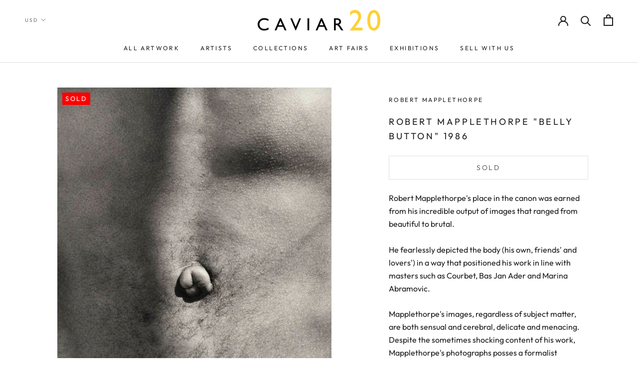

--- FILE ---
content_type: text/html; charset=utf-8
request_url: https://www.caviar20.com/collections/robert-mapplethorpe/products/robert-mapplethorpe-belly-button-1986
body_size: 34456
content:
<!doctype html>

<html class="no-js" lang="en">
  <head>
    <meta name="google-site-verification" content="hCP385-6-Yc_JacXsGLL61i2sMCUxh-v5vKkC81qeBA" />
    <!-- Google tag (gtag.js) -->
<script async src="https://www.googletagmanager.com/gtag/js?id=G-TCKXP44YCE"></script>
<script>
  window.dataLayer = window.dataLayer || [];
  function gtag(){dataLayer.push(arguments);}
  gtag('js', new Date());

  gtag('config', 'G-TCKXP44YCE');
</script>

    <meta name="google-site-verification" content="blx5DNAc8ALlPgh0-l0QrfA-OQnKt9A_try4_YrUA-8" />
    <meta charset="utf-8"> 
    <meta http-equiv="X-UA-Compatible" content="IE=edge,chrome=1">
    <meta name="viewport" content="width=device-width, initial-scale=1.0, height=device-height, minimum-scale=1.0, user-scalable=0">
    <meta name="theme-color" content="">

    <title>
      ROBERT MAPPLETHORPE &quot;BELLY BUTTON&quot; 1986 &ndash; Caviar20
    </title>

<!-- Avada Boost Sales Script -->

      







              
              
              
              
              
              
              
              <script>const AVADA_ENHANCEMENTS = {};
          AVADA_ENHANCEMENTS.contentProtection = false;
          AVADA_ENHANCEMENTS.hideCheckoutButon = false;
          AVADA_ENHANCEMENTS.cartSticky = false;
          AVADA_ENHANCEMENTS.multiplePixelStatus = undefined;
          AVADA_ENHANCEMENTS.inactiveStatus = false;
          AVADA_ENHANCEMENTS.cartButtonAnimationStatus = false;
          AVADA_ENHANCEMENTS.whatsappStatus = false;
          AVADA_ENHANCEMENTS.messengerStatus = false;
          AVADA_ENHANCEMENTS.livechatStatus = false;
          </script>

















































      <script>
        const AVADA_CDT = {};
        AVADA_CDT.products = [];
        AVADA_CDT.template = "product.coming-soon";
        AVADA_CDT.collections = [];
        
          AVADA_CDT.collections.push("154913865787");
        
          AVADA_CDT.collections.push("162820587579");
        
          AVADA_CDT.collections.push("18325373");
        
          AVADA_CDT.collections.push("401294819564");
        
          AVADA_CDT.collections.push("364165832");
        
          AVADA_CDT.collections.push("238491041945");
        

        const AVADA_INVQTY = {};
        
          AVADA_INVQTY[30769146921019] = 0;
        

        AVADA_CDT.cartitem = 0;
        AVADA_CDT.moneyformat = `\${{amount}}`;
        AVADA_CDT.cartTotalPrice = 0;
        
        AVADA_CDT.selected_variant_id = 30769146921019;
        AVADA_CDT.product = {"id": 4282628440123,"title": "ROBERT MAPPLETHORPE \"BELLY BUTTON\" 1986","handle": "robert-mapplethorpe-belly-button-1986","vendor": "Robert Mapplethorpe",
            "type": "Art","tags": ["Art","Belly Button","Belly Button Mapplethorpe","Caviar20","male nude","Mapplethorpe","Mapplethorpe male body","Mapplethorpe photograph Caviar20","Mapplethorpe photograph Caviar20 belly button","Outie Belly Button","Outie Belly Button art","Photography","Print","Robert Mapplethorpe","the male body"],"price": 0,"price_min": 0,"price_max": 0,
            "available": false,"price_varies": false,"compare_at_price": null,
            "compare_at_price_min": 0,"compare_at_price_max": 0,
            "compare_at_price_varies": false,"variants": [{"id":30769146921019,"title":"Default Title","option1":"Default Title","option2":null,"option3":null,"sku":"10-19","requires_shipping":true,"taxable":true,"featured_image":null,"available":false,"name":"ROBERT MAPPLETHORPE \"BELLY BUTTON\" 1986","public_title":null,"options":["Default Title"],"price":0,"weight":0,"compare_at_price":null,"inventory_quantity":0,"inventory_management":"shopify","inventory_policy":"deny","barcode":"","requires_selling_plan":false,"selling_plan_allocations":[]}],"featured_image": "\/\/www.caviar20.com\/cdn\/shop\/products\/Caviar20_Robert-Mapplethorpe-1986_icon_f3ec0932-21a7-413d-b55c-322d6e4c19e9.jpg?v=1572545712","images": ["\/\/www.caviar20.com\/cdn\/shop\/products\/Caviar20_Robert-Mapplethorpe-1986_icon_f3ec0932-21a7-413d-b55c-322d6e4c19e9.jpg?v=1572545712","\/\/www.caviar20.com\/cdn\/shop\/products\/Caviar20_Robert-Mapplethorpe-1986_01.jpg?v=1572545719","\/\/www.caviar20.com\/cdn\/shop\/products\/Caviar20_Robert-Mapplethorpe-1986_02.jpg?v=1572545728","\/\/www.caviar20.com\/cdn\/shop\/products\/Caviar20_Robert-Mapplethorpe-1986_03.jpg?v=1574719419","\/\/www.caviar20.com\/cdn\/shop\/products\/Caviar20_Robert-Mapplethorpe-1986_09.jpg?v=1574719419","\/\/www.caviar20.com\/cdn\/shop\/products\/Caviar20_Robert-Mapplethorpe-1986_05.jpg?v=1574719419","\/\/www.caviar20.com\/cdn\/shop\/products\/Caviar20_Robert-Mapplethorpe-1986_06.jpg?v=1574719419","\/\/www.caviar20.com\/cdn\/shop\/products\/Caviar20_Robert-Mapplethorpe-1986_07.jpg?v=1574719419","\/\/www.caviar20.com\/cdn\/shop\/products\/Caviar20_Robert-Mapplethorpe-1986_04.jpg?v=1574719419","\/\/www.caviar20.com\/cdn\/shop\/products\/Caviar20_Robert-Mapplethorpe-1986_08.jpg?v=1574719419","\/\/www.caviar20.com\/cdn\/shop\/products\/Caviar20_Robert-Mapplethorpe-1986_10.jpg?v=1574719419","\/\/www.caviar20.com\/cdn\/shop\/products\/Caviar20_Robert-Mapplethorpe-1986_large_c9bc85c6-cb15-4eb1-916b-1aead3a50616.jpg?v=1574719419"]
            };
        

        window.AVADA_BADGES = window.AVADA_BADGES || {};
        window.AVADA_BADGES = [{"badgeEffect":"","showBadgeBorder":false,"badgePageType":"product","headerText":"Secure Checkout With","badgeBorderRadius":3,"collectionPageInlinePosition":"after","description":"Increase a sense of urgency and boost conversation rate on each product page. ","badgeStyle":"color","badgeList":["https:\/\/cdn1.avada.io\/boost-sales\/visa.svg","https:\/\/cdn1.avada.io\/boost-sales\/mastercard.svg","https:\/\/cdn1.avada.io\/boost-sales\/americanexpress.svg","https:\/\/cdn1.avada.io\/boost-sales\/discover.svg","https:\/\/cdn1.avada.io\/boost-sales\/paypal.svg","https:\/\/cdn1.avada.io\/boost-sales\/applepay.svg","https:\/\/cdn1.avada.io\/boost-sales\/googlepay.svg"],"cartInlinePosition":"after","isSetCustomWidthMobile":false,"homePageInlinePosition":"after","createdAt":"2023-08-18T22:00:50.788Z","badgeWidth":"full-width","showHeaderText":true,"showBadges":true,"customWidthSize":450,"cartPosition":"","shopDomain":"caviar20.myshopify.com","shopId":"kOP2HJQ445vK0qe5iR4E","inlinePosition":"after","badgeBorderColor":"#e1e1e1","headingSize":16,"badgeCustomSize":70,"badgesSmartSelector":false,"headingColor":"#232323","textAlign":"avada-align-center","badgeSize":"small","priority":"0","collectionPagePosition":"","customWidthSizeInMobile":450,"name":"Product Pages","position":"","homePagePosition":"","status":true,"font":"default","removeBranding":true,"id":"ok7C9USbK3cuIULEIHGh"}];

        window.AVADA_GENERAL_SETTINGS = window.AVADA_GENERAL_SETTINGS || {};
        window.AVADA_GENERAL_SETTINGS = {};

        window.AVADA_COUNDOWNS = window.AVADA_COUNDOWNS || {};
        window.AVADA_COUNDOWNS = [{},{},{"id":"Rr9POr81WCB12OEppshg","categoryNumbWidth":30,"numbWidth":60,"countdownSmartSelector":false,"collectionPageInlinePosition":"after","stockTextSize":16,"daysText":"Days","countdownEndAction":"HIDE_COUNTDOWN","secondsText":"Seconds","saleCustomSeconds":"59","createdAt":"2023-08-18T22:00:50.230Z","txtDatePos":"txt_outside_box","numbHeight":60,"txtDateSize":16,"shopId":"kOP2HJQ445vK0qe5iR4E","inlinePosition":"after","headingSize":30,"categoryTxtDateSize":8,"textAlign":"text-center","displayLayout":"square-countdown","categoryNumberSize":14,"priority":"0","displayType":"ALL_PRODUCT","numbBorderColor":"#cccccc","productIds":[],"collectionPagePosition":"","name":"Product Pages","numbBorderWidth":1,"manualDisplayPlacement":"after","position":"form[action='\/cart\/add']","showCountdownTimer":true,"conditions":{"type":"ALL","conditions":[{"type":"TITLE","operation":"CONTAINS","value":""}]},"timeUnits":"unit-dhms","status":true,"manualDisplayPosition":"form[action='\/cart\/add']","stockTextBefore":"Only {{stock_qty}} left in stock. Hurry up 🔥","saleCustomMinutes":"10","categoryUseDefaultSize":true,"description":"Increase urgency and boost conversions for each product page.","saleDateType":"date-custom","numbBgColor":"#ffffff","txtDateColor":"#122234","numbColor":"#122234","minutesText":"Minutes","showInventoryCountdown":true,"numbBorderRadius":0,"shopDomain":"caviar20.myshopify.com","countdownTextBottom":"","productExcludeIds":[],"headingColor":"#0985C5","stockType":"real_stock","linkText":"Hurry! sale ends in","saleCustomHours":"00","hoursText":"Hours","categoryTxtDatePos":"txt_outside_box","useDefaultSize":true,"stockTextColor":"#122234","categoryNumbHeight":30,"saleCustomDays":"00","removeBranding":true}];

        window.AVADA_STOCK_COUNTDOWNS = window.AVADA_STOCK_COUNTDOWNS || {};
        window.AVADA_STOCK_COUNTDOWNS = {};

        window.AVADA_COUNDOWNS_V2 = window.AVADA_COUNDOWNS_V2 || {};
        window.AVADA_COUNDOWNS_V2 = [];

        window.AVADA_BADGES_V2 = window.AVADA_BADGES_V2 || {};
        window.AVADA_BADGES_V2 = [];

        window.AVADA_INACTIVE_TAB = window.AVADA_INACTIVE_TAB || {};
        window.AVADA_INACTIVE_TAB = null;

        window.AVADA_LIVECHAT = window.AVADA_LIVECHAT || {};
        window.AVADA_LIVECHAT = {"whatsapp":[],"livechatStatus":false};

        window.AVADA_STICKY_ATC = window.AVADA_STICKY_ATC || {};
        window.AVADA_STICKY_ATC = null;

        window.AVADA_ATC_ANIMATION = window.AVADA_ATC_ANIMATION || {};
        window.AVADA_ATC_ANIMATION = {};

        window.AVADA_SP = window.AVADA_SP || {};
        window.AVADA_SP = {"shop":"kOP2HJQ445vK0qe5iR4E","configuration":{"position":"bottom-left","hide_time_ago":false,"smart_hide":false,"smart_hide_time":3,"smart_hide_unit":"days","truncate_product_name":true,"display_duration":5,"first_delay":10,"pops_interval":10,"max_pops_display":20,"show_mobile":true,"mobile_position":"bottom","animation":"fadeInUp","out_animation":"fadeOutDown","with_sound":false,"display_order":"order","only_product_viewing":false,"notice_continuously":false,"custom_css":"","replay":true,"included_urls":"","excluded_urls":"","excluded_product_type":"","countries_all":true,"countries":[],"allow_show":"all","hide_close":true,"close_time":1,"close_time_unit":"days","support_rtl":false},"notifications":{"nc1aSmR2ZPfa8qFmMiS7":{"settings":{"heading_text":"{{first_name}} in {{city}}, {{country}}","heading_font_weight":500,"heading_font_size":12,"content_text":"Purchased {{product_name}}","content_font_weight":800,"content_font_size":13,"background_image":"","background_color":"#FFF","heading_color":"#111","text_color":"#142A47","time_color":"#234342","with_border":false,"border_color":"#333333","border_width":1,"border_radius":20,"image_border_radius":20,"heading_decoration":null,"hover_product_decoration":null,"hover_product_color":"#122234","with_box_shadow":true,"font":"Raleway","language_code":"en","with_static_map":false,"use_dynamic_names":false,"dynamic_names":"","use_flag":false,"popup_custom_link":"","popup_custom_image":"","display_type":"popup","use_counter":false,"counter_color":"#0b4697","counter_unit_color":"#0b4697","counter_unit_plural":"views","counter_unit_single":"view","truncate_product_name":false,"allow_show":"all","included_urls":"","excluded_urls":""},"type":"order","items":[],"source":"shopify\/order"}},"removeBranding":true};

        window.AVADA_SP_V2 = window.AVADA_SP_V2 || {};
        window.AVADA_SP_V2 = [{"id":"zoPjGkVtV5ZBiqf50CrL","borderColor":"#333333","truncateProductName":false,"isHideCustomerName":false,"isUseAdvancedSettings":false,"backgroundImage":"","contentText":"Purchased {{product_name}}","contentFontSize":13,"dayAgoTimeUnit":"hours","type":"recent_sales","desktopPosition":"bottom_left","importDemo":"import_random_product","createdAt":"2023-08-18T22:00:50.621Z","borderWidth":1,"imageBorderRadius":6,"shopId":"kOP2HJQ445vK0qe5iR4E","isShowOnMobile":true,"backgroundColor":"#FFF","headingColor":"#111","withBorder":false,"headingFontSize":12,"contentFontWeight":800,"mobilePositions":"bottom","languageCode":"en","textColor":"#142A47","isGenerateDayAgo":true,"notificationsImport":[],"dayAgoTime":"1","headingText":"{{first_name}} in {{city}}, {{country}}","timeColor":"#234342","borderRadius":6,"isShowDemo":false,"name":"Recent Sale","typeTheme":"basic1","specificProducts":[],"headingFontWeight":500,"font":"Raleway","status":false,"notifications":[{"product_id":8951239704812,"first_name":"Ulrich","city":"Stuttgart","country":"Germany","date":"2026-01-21T23:13:37.000Z","shipping_first_name":"Ulrich","shipping_city":"Stuttgart","shipping_country":"Germany","type":"order","title":"JOSEF ALBERS \"RED SQUARE\" SERIGRAPH, 1972","product_image":"https:\/\/cdn.shopify.com\/s\/files\/1\/0074\/2712\/files\/Caviar20_Josef-Albers-I-S-J-P-_RED_-1972_Thumbnail.jpg?v=1750953007","product_name":"JOSEF ALBERS \"RED SQUARE\" SERIGRAPH, 1972","product_link":"https:\/\/caviar20.myshopify.com\/products\/josef-albers-red-square-serigraph-1972","product_handle":"josef-albers-red-square-serigraph-1972"},{"product_id":8729321144556,"first_name":"Josh","city":"Juneau","country":"United States","date":"2026-01-14T20:53:40.000Z","shipping_first_name":"Josh","shipping_city":"Juneau","shipping_country":"United States","type":"order","title":"LUCIAN FREUD \"THE PAINTER'S DOCTOR\" ETCHING, 2006","product_image":"https:\/\/cdn.shopify.com\/s\/files\/1\/0074\/2712\/files\/Lucien-Freud-the-painters-doctor-2005_thumbnail.jpg?v=1732649966","product_name":"LUCIAN FREUD \"THE PAINTER'S DOCTOR\" ETCHING, 2006","product_link":"https:\/\/caviar20.myshopify.com\/products\/lucian-freud-the-painters-doctor-etching-2006","product_handle":"lucian-freud-the-painters-doctor-etching-2006"},{"product_id":4825843040315,"first_name":"John","city":"helston","country":"United Kingdom","date":"2026-01-06T14:39:51.000Z","shipping_first_name":"John","shipping_city":"helston","shipping_country":"United Kingdom","type":"order","title":"BRUCE LABRUCE \"STARVIN HUNGRY\" PHOTOGRAPH, 2001","product_image":"https:\/\/cdn.shopify.com\/s\/files\/1\/0074\/2712\/products\/CAVIAR20-BRUCELABRUCE-StarvinHungry_16_x20__2.jpg?v=1587836757","product_name":"BRUCE LABRUCE \"STARVIN HUNGRY\" PHOTOGRAPH, 2001","product_link":"https:\/\/caviar20.myshopify.com\/products\/bruce-labruce-starvinghungry-2001","product_handle":"bruce-labruce-starvinghungry-2001"},{"product_id":5280845430937,"first_name":"John","city":"helston","country":"United Kingdom","date":"2026-01-06T14:39:51.000Z","shipping_first_name":"John","shipping_city":"helston","shipping_country":"United Kingdom","type":"order","title":"Casey House \/ Art with Heart","product_image":"https:\/\/cdn.shopify.com\/s\/files\/1\/0074\/2712\/products\/Caviar20_CaseyHouse.jpg?v=1592200194","product_name":"Casey House \/ Art with Heart","product_link":"https:\/\/caviar20.myshopify.com\/products\/casey-house-art-with-heart","product_handle":"casey-house-art-with-heart"},{"product_id":5280849756313,"first_name":"John","city":"helston","country":"United Kingdom","date":"2026-01-06T14:39:51.000Z","shipping_first_name":"John","shipping_city":"helston","shipping_country":"United Kingdom","type":"order","title":"Artgems","product_image":"https:\/\/cdn.shopify.com\/s\/files\/1\/0074\/2712\/products\/CAVIAR20_ArtGems.jpg?v=1592200445","product_name":"Artgems","product_link":"https:\/\/caviar20.myshopify.com\/products\/artgems","product_handle":"artgems"},{"product_id":5280851361945,"first_name":"John","city":"helston","country":"United Kingdom","date":"2026-01-06T14:39:51.000Z","shipping_first_name":"John","shipping_city":"helston","shipping_country":"United Kingdom","type":"order","title":"SNAP (AIDS committee of Toronto)","product_image":"https:\/\/cdn.shopify.com\/s\/files\/1\/0074\/2712\/products\/CAVIAR20_Snap.jpg?v=1592200559","product_name":"SNAP (AIDS committee of Toronto)","product_link":"https:\/\/caviar20.myshopify.com\/products\/snap-aids-committee-of-toronto","product_handle":"snap-aids-committee-of-toronto"},{"product_id":5280855457945,"first_name":"John","city":"helston","country":"United Kingdom","date":"2026-01-06T14:39:51.000Z","shipping_first_name":"John","shipping_city":"helston","shipping_country":"United Kingdom","type":"order","title":"Canadian Friends of the Israel Museum","product_image":"https:\/\/cdn.shopify.com\/s\/files\/1\/0074\/2712\/products\/CAVIAR20_Israel_Museum.jpg?v=1592200692","product_name":"Canadian Friends of the Israel Museum","product_link":"https:\/\/caviar20.myshopify.com\/products\/canadian-friends-of-the-israel-museum","product_handle":"canadian-friends-of-the-israel-museum"},{"product_id":5280860111001,"first_name":"John","city":"helston","country":"United Kingdom","date":"2026-01-06T14:39:51.000Z","shipping_first_name":"John","shipping_city":"helston","shipping_country":"United Kingdom","type":"order","title":"Art Attack!","product_image":"https:\/\/cdn.shopify.com\/s\/files\/1\/0074\/2712\/products\/CAVIAR20_Buddies.jpg?v=1592200968","product_name":"Art Attack!","product_link":"https:\/\/caviar20.myshopify.com\/products\/artattack","product_handle":"artattack"},{"product_id":6799148548249,"first_name":"John","city":"helston","country":"United Kingdom","date":"2026-01-06T14:39:51.000Z","shipping_first_name":"John","shipping_city":"helston","shipping_country":"United Kingdom","type":"order","title":"CHARLES PACHTER \"HOCKEY KNIGHTS IN CANADA, C \", 1984","product_image":"https:\/\/cdn.shopify.com\/s\/files\/1\/0074\/2712\/products\/Caviar20_Charles-Pacter-Hockey-Knights-C-1984_icon_1fd3ae43-a8e1-46a0-aede-f50ac61a6d94.jpg?v=1621957940","product_name":"CHARLES PACHTER \"HOCKEY KNIGHTS IN CANADA, C \", 1984","product_link":"https:\/\/caviar20.myshopify.com\/products\/charles-pachter-hockey-knights-in-canada-c-1984","product_handle":"charles-pachter-hockey-knights-in-canada-c-1984"},{"product_id":7925908078828,"first_name":"John","city":"helston","country":"United Kingdom","date":"2026-01-06T14:39:51.000Z","shipping_first_name":"John","shipping_city":"helston","shipping_country":"United Kingdom","type":"order","title":"ELISABETH FRINK \"HORSE AND RIDER III\" LITHOGRAPH, 1970","product_image":"https:\/\/cdn.shopify.com\/s\/files\/1\/0074\/2712\/files\/Caviar20_Elizabeth-Frink-Horse-Rider-3-1970_icon_a9ad2f63-03c0-4f03-8871-e6088722ab35.jpg?v=1684443826","product_name":"ELISABETH FRINK \"HORSE AND RIDER III\" LITHOGRAPH, 1970","product_link":"https:\/\/caviar20.myshopify.com\/products\/copy-of-elisabeth-frink-horse-and-rider-iii-lithograph-1970","product_handle":"copy-of-elisabeth-frink-horse-and-rider-iii-lithograph-1970"},{"product_id":8011154882796,"first_name":"Guy","city":"Houston","country":"United States","date":"2025-12-15T19:50:58.000Z","shipping_first_name":"Guy","shipping_city":"Houston","shipping_country":"United States","type":"order","title":"ROBERT MOTHERWELL “GREY OPEN” ETCHING, 1981","product_image":"https:\/\/cdn.shopify.com\/s\/files\/1\/0074\/2712\/files\/Caviar20_Robert-Motherwell-GrayOpen-with-White-Paint-1981_icon_5a9de6d4-323e-4a11-8ffd-41f5a9bf3033.jpg?v=1695127707","product_name":"ROBERT MOTHERWELL “GREY OPEN” ETCHING, 1981","product_link":"https:\/\/caviar20.myshopify.com\/products\/robert-motherwell-gray-open-1981","product_handle":"robert-motherwell-gray-open-1981"},{"product_id":406516948,"first_name":"Aaron","city":"Pickering","country":"Canada","date":"2025-12-15T19:02:59.000Z","shipping_first_name":"","shipping_city":"","shipping_country":"","type":"order","title":"CHARLES PACHTER \"SIDE BY SIDE\" LITHOGRAPH, 2001","product_image":"https:\/\/cdn.shopify.com\/s\/files\/1\/0074\/2712\/products\/Caviar20_Charles-Pachter-Side-by-Side_01.jpg?v=1571438547","product_name":"CHARLES PACHTER \"SIDE BY SIDE\" LITHOGRAPH, 2001","product_link":"https:\/\/caviar20.myshopify.com\/products\/charles-pachter-side-by-side-litho-2001","product_handle":"charles-pachter-side-by-side-litho-2001"},{"product_id":948059716,"first_name":"Aaron","city":"Pickering","country":"Canada","date":"2025-12-15T19:02:59.000Z","shipping_first_name":"","shipping_city":"","shipping_country":"","type":"order","title":"CHARLES PACHTER \"EMERALD BARN REFLECTED\", 2007","product_image":"https:\/\/cdn.shopify.com\/s\/files\/1\/0074\/2712\/products\/CAVIAR20-PACHTER-EMERALD-ICON.jpg?v=1571438552","product_name":"CHARLES PACHTER \"EMERALD BARN REFLECTED\", 2007","product_link":"https:\/\/caviar20.myshopify.com\/products\/copy-of-charles-pachter-red-barn-reflected-serigraph-1999","product_handle":"copy-of-charles-pachter-red-barn-reflected-serigraph-1999"},{"product_id":387298020,"first_name":"Aaron","city":"Pickering","country":"Canada","date":"2025-12-15T19:02:59.000Z","shipping_first_name":"","shipping_city":"","shipping_country":"","type":"order","title":"CHARLES PACHTER \"STREETCAR RAINBOW\" 1976","product_image":"https:\/\/cdn.shopify.com\/s\/files\/1\/0074\/2712\/products\/CAVIAR20-PACHTER-STREETCAR-ICON_2_400x_78f1190d-64da-4619-81f5-47063ab9a6bf.jpg?v=1595965475","product_name":"CHARLES PACHTER \"STREETCAR RAINBOW\" 1976","product_link":"https:\/\/caviar20.myshopify.com\/products\/copy-of-charles-pachter-cp-rail-1970","product_handle":"copy-of-charles-pachter-cp-rail-1970"},{"product_id":9810001169,"first_name":"Aaron","city":"Pickering","country":"Canada","date":"2025-12-15T19:02:59.000Z","shipping_first_name":"","shipping_city":"","shipping_country":"","type":"order","title":"CHARLES PACHTER \"BAY WATCH\" GICLEE, 2012","product_image":"https:\/\/cdn.shopify.com\/s\/files\/1\/0074\/2712\/products\/Caviar20_Charles-Pachter-Baywatch_01.jpg?v=1571438571","product_name":"CHARLES PACHTER \"BAY WATCH\" GICLEE, 2012","product_link":"https:\/\/caviar20.myshopify.com\/products\/charles-pachter-bay-watch-giclee-2017","product_handle":"charles-pachter-bay-watch-giclee-2017"},{"product_id":null,"first_name":"Lindsay","city":"Dallas","country":"United States","date":"2025-12-10T23:24:24.000Z","shipping_first_name":"","shipping_city":"","shipping_country":"","type":"order","title":"DHL Shipping Motherwell duo \/ Toronto to Dallas","product_image":"https:\/\/cdnapps.avada.io\/boost-sales\/defaultProduct.svg","product_name":"DHL Shipping Motherwell duo \/ Toronto to Dallas","product_link":"#","product_handle":""},{"product_id":8011152130284,"first_name":"Lindsay","city":"Dallas","country":"United States","date":"2025-12-10T16:03:22.000Z","shipping_first_name":"","shipping_city":"","shipping_country":"","type":"order","title":"ROBERT MOTHERWELL \"AMERICA-LA FRANCE VI\" LITHO, 1984","product_image":"https:\/\/cdn.shopify.com\/s\/files\/1\/0074\/2712\/files\/Caviar20_Robert-Motherwell_x_icon_066af785-8633-4b67-91ca-9d9dba753fb5.jpg?v=1695126747","product_name":"ROBERT MOTHERWELL \"AMERICA-LA FRANCE VI\" LITHO, 1984","product_link":"https:\/\/caviar20.myshopify.com\/products\/robert-motherwell-america-la-france-variations-vi-litho-1984","product_handle":"robert-motherwell-america-la-france-variations-vi-litho-1984"},{"product_id":40940112,"first_name":"Lindsay","city":"Dallas","country":"United States","date":"2025-12-10T16:03:22.000Z","shipping_first_name":"","shipping_city":"","shipping_country":"","type":"order","title":"ROBERT MOTHERWELL \"BASQUE SUITE #7\", 1971","product_image":"https:\/\/cdn.shopify.com\/s\/files\/1\/0074\/2712\/products\/Caviar20_Robert-Motherwell-Basque-Suite-7_icon_8a197810-2101-4c35-8e78-b0ebe7a2da6f.jpg?v=1670857876","product_name":"ROBERT MOTHERWELL \"BASQUE SUITE #7\", 1971","product_link":"https:\/\/caviar20.myshopify.com\/products\/robert-motherwell-untitled-letter-a-lithograph","product_handle":"robert-motherwell-untitled-letter-a-lithograph"},{"product_id":9003334598892,"first_name":"Charles","city":"New York","country":"United States","date":"2025-11-27T15:27:26.000Z","shipping_first_name":"Charles","shipping_city":"New York","shipping_country":"United States","type":"order","title":"MARCEL DZAMA \"COWBOY SHOOTERS\" WATERCOLOR, 1999","product_image":"https:\/\/cdn.shopify.com\/s\/files\/1\/0074\/2712\/files\/Caviar20_Marcel-Dzama-Untitled-Cowboy-Shooters-1999_Thumbnail.jpg?v=1756816702","product_name":"MARCEL DZAMA \"COWBOY SHOOTERS\" WATERCOLOR, 1999","product_link":"https:\/\/caviar20.myshopify.com\/products\/marcel-dzama-cowboy-shooters-watercolor-1999","product_handle":"marcel-dzama-cowboy-shooters-watercolor-1999"}]}];

        window.AVADA_SETTING_SP_V2 = window.AVADA_SETTING_SP_V2 || {};
        window.AVADA_SETTING_SP_V2 = {"show_mobile":true,"countries_all":true,"display_order":"order","hide_time_ago":false,"max_pops_display":30,"first_delay":4,"custom_css":"","notice_continuously":false,"orderItems":[{"date":"2023-08-15T15:53:51.000Z","country":"United States","city":"Arlington","shipping_first_name":"","product_image":"https:\/\/cdn.shopify.com\/s\/files\/1\/0074\/2712\/files\/Caviar20_Jenny-Holzer-Puzzle-Framed_icon_2a4b56f4-0298-48f8-937f-3d939808b1e2.jpg?v=1688773115","shipping_city":"","type":"order","product_name":"JENNY HOLZER \"TRUISMS PUZZLE\" 1996","product_id":7945996075244,"product_handle":"jenny-holzer-i-am-awake-1996","first_name":"Rebecca","shipping_country":"","product_link":"https:\/\/caviar20.myshopify.com\/products\/jenny-holzer-i-am-awake-1996"},{"date":"2023-08-09T10:27:06.000Z","country":"United States","city":"Provincetown","shipping_first_name":"","product_image":"https:\/\/cdn.shopify.com\/s\/files\/1\/0074\/2712\/files\/Caviar20_Sol-LeWitt-Forms-Derived-from-a-Cube-B_icon_5b29d0ad-d54a-4799-83af-0e2043d1a7cb.jpg?v=1689183896","shipping_city":"","type":"order","product_name":"SOL LEWITT \"DERIVED FROM A CUBE 5\" ETCHING, 1982","product_id":7948682559724,"product_handle":"sol-lewitt-derived-from-a-cube-14-etching-1982","first_name":"Alex","shipping_country":"","product_link":"https:\/\/caviar20.myshopify.com\/products\/sol-lewitt-derived-from-a-cube-14-etching-1982"},{"date":"2023-08-04T16:19:53.000Z","country":"Canada","city":"Magog","shipping_first_name":"","product_image":"https:\/\/cdn.shopify.com\/s\/files\/1\/0074\/2712\/products\/Caviar20_Vasa-Mihich-Plaid-Ghost-1980_icon_fa3aa0e5-1a2d-4035-a4b9-47e3183a9fe1.jpg?v=1642008213","shipping_city":"","type":"order","product_name":"VASA MIHICH “PLAID GHOST” SCULPTURE, 1980","product_id":7456142360812,"product_handle":"vasa-mihich-plaid-ghost-sculpture-1980","first_name":"frederic","shipping_country":"","product_link":"https:\/\/caviar20.myshopify.com\/products\/vasa-mihich-plaid-ghost-sculpture-1980"}],"hide_close":true,"createdAt":"2023-08-18T22:00:50.552Z","excluded_product_type":"","display_duration":4,"support_rtl":false,"only_product_viewing":false,"shopId":"kOP2HJQ445vK0qe5iR4E","close_time_unit":"days","out_animation":"fadeOutDown","included_urls":"","pops_interval":4,"countries":[],"replay":true,"close_time":1,"smart_hide_unit":"hours","mobile_position":"bottom","smart_hide":false,"animation":"fadeInUp","smart_hide_time":4,"truncate_product_name":true,"excluded_urls":"","allow_show":"all","position":"bottom-left","with_sound":false,"font":"Raleway","id":"jlLWTanZNyahnaiGg1G2"};

        window.AVADA_BS_EMBED = window.AVADA_BS_EMBED || {};
        window.AVADA_BS_EMBED.isSupportThemeOS = false
        window.AVADA_BS_EMBED.dupTrustBadge = false

        window.AVADA_BS_VERSION = window.AVADA_BS_VERSION || {};
        window.AVADA_BS_VERSION = { BSVersion : 'false'}

        window.AVADA_BS_FSB = window.AVADA_BS_FSB || {};
        window.AVADA_BS_FSB = {
          bars: [],
          cart: 0,
          compatible: {
            langify: ''
          }
        };

        window.AVADA_BADGE_CART_DRAWER = window.AVADA_BADGE_CART_DRAWER || {};
        window.AVADA_BADGE_CART_DRAWER = {id : 'null'};
      </script>
<!-- /Avada Boost Sales Script --><meta name="description" content="Robert Mapplethorpe&#39;s place in the canon was earned from his incredible output of images that ranged from beautiful to brutal.  He fearlessly depicted the body (his own, friends&#39; and lovers&#39;) in a way that positioned his work in line with masters such as Courbet, Bas Jan Ader and Marina Abramovic.  Mapplethorpe&#39;s image"><link rel="canonical" href="https://www.caviar20.com/products/robert-mapplethorpe-belly-button-1986"><link rel="shortcut icon" href="//www.caviar20.com/cdn/shop/files/flavicon2025_32x32.png?v=1759349435" type="image/png"><meta property="og:type" content="product">
  <meta property="og:title" content="ROBERT MAPPLETHORPE &quot;BELLY BUTTON&quot; 1986"><meta property="og:image" content="http://www.caviar20.com/cdn/shop/products/Caviar20_Robert-Mapplethorpe-1986_icon_f3ec0932-21a7-413d-b55c-322d6e4c19e9_grande.jpg?v=1572545712">
    <meta property="og:image:secure_url" content="https://www.caviar20.com/cdn/shop/products/Caviar20_Robert-Mapplethorpe-1986_icon_f3ec0932-21a7-413d-b55c-322d6e4c19e9_grande.jpg?v=1572545712"><meta property="og:image" content="http://www.caviar20.com/cdn/shop/products/Caviar20_Robert-Mapplethorpe-1986_01_grande.jpg?v=1572545719">
    <meta property="og:image:secure_url" content="https://www.caviar20.com/cdn/shop/products/Caviar20_Robert-Mapplethorpe-1986_01_grande.jpg?v=1572545719"><meta property="og:image" content="http://www.caviar20.com/cdn/shop/products/Caviar20_Robert-Mapplethorpe-1986_02_grande.jpg?v=1572545728">
    <meta property="og:image:secure_url" content="https://www.caviar20.com/cdn/shop/products/Caviar20_Robert-Mapplethorpe-1986_02_grande.jpg?v=1572545728"><meta property="product:price:amount" content="0.00">
  <meta property="product:price:currency" content="USD"><meta property="og:description" content="Robert Mapplethorpe&#39;s place in the canon was earned from his incredible output of images that ranged from beautiful to brutal.  He fearlessly depicted the body (his own, friends&#39; and lovers&#39;) in a way that positioned his work in line with masters such as Courbet, Bas Jan Ader and Marina Abramovic.  Mapplethorpe&#39;s image"><meta property="og:url" content="https://www.caviar20.com/products/robert-mapplethorpe-belly-button-1986">
<meta property="og:site_name" content="Caviar20"><meta name="twitter:card" content="summary"><meta name="twitter:title" content="ROBERT MAPPLETHORPE "BELLY BUTTON" 1986">
  <meta name="twitter:description" content="Robert Mapplethorpe&#39;s place in the canon was earned from his incredible output of images that ranged from beautiful to brutal.  He fearlessly depicted the body (his own, friends&#39; and lovers&#39;) in a way that positioned his work in line with masters such as Courbet, Bas Jan Ader and Marina Abramovic.  Mapplethorpe&#39;s images, regardless of subject matter, are both sensual and cerebral, delicate and menacing. Despite the sometimes shocking content of his work, Mapplethorpe&#39;s photographs posses a formalist quality and undeniable beauty and composition.  This image, is a prime example of Mapplethorpe&#39;s work in the 1980&#39;s. As Mapplethorpe&#39;s practice became more centred around studio photography, his aesthetic output in the this period demonstrated a more refined vision.  Shot in black &amp;amp; white, this image features a close-up shot of a man&#39;s torso with an &quot;outie&quot; belly button. Skin, hair, muscle, and shadow all work together to">
  <meta name="twitter:image" content="https://www.caviar20.com/cdn/shop/products/Caviar20_Robert-Mapplethorpe-1986_icon_f3ec0932-21a7-413d-b55c-322d6e4c19e9_600x600_crop_center.jpg?v=1572545712">

    <script>window.performance && window.performance.mark && window.performance.mark('shopify.content_for_header.start');</script><meta name="facebook-domain-verification" content="tzk6a2hkizs8yftm8f26rv4z90thuj">
<meta id="shopify-digital-wallet" name="shopify-digital-wallet" content="/742712/digital_wallets/dialog">
<meta name="shopify-checkout-api-token" content="29b726857761a666e924a51792250f73">
<meta id="in-context-paypal-metadata" data-shop-id="742712" data-venmo-supported="false" data-environment="production" data-locale="en_US" data-paypal-v4="true" data-currency="USD">
<link rel="alternate" type="application/json+oembed" href="https://www.caviar20.com/products/robert-mapplethorpe-belly-button-1986.oembed">
<script async="async" src="/checkouts/internal/preloads.js?locale=en-US"></script>
<link rel="preconnect" href="https://shop.app" crossorigin="anonymous">
<script async="async" src="https://shop.app/checkouts/internal/preloads.js?locale=en-US&shop_id=742712" crossorigin="anonymous"></script>
<script id="apple-pay-shop-capabilities" type="application/json">{"shopId":742712,"countryCode":"CA","currencyCode":"USD","merchantCapabilities":["supports3DS"],"merchantId":"gid:\/\/shopify\/Shop\/742712","merchantName":"Caviar20","requiredBillingContactFields":["postalAddress","email","phone"],"requiredShippingContactFields":["postalAddress","email","phone"],"shippingType":"shipping","supportedNetworks":["visa","masterCard","amex","jcb"],"total":{"type":"pending","label":"Caviar20","amount":"1.00"},"shopifyPaymentsEnabled":true,"supportsSubscriptions":true}</script>
<script id="shopify-features" type="application/json">{"accessToken":"29b726857761a666e924a51792250f73","betas":["rich-media-storefront-analytics"],"domain":"www.caviar20.com","predictiveSearch":true,"shopId":742712,"locale":"en"}</script>
<script>var Shopify = Shopify || {};
Shopify.shop = "caviar20.myshopify.com";
Shopify.locale = "en";
Shopify.currency = {"active":"USD","rate":"1.0"};
Shopify.country = "US";
Shopify.theme = {"name":"Caviar20 Website ","id":118257451161,"schema_name":"Prestige","schema_version":"4.2.0","theme_store_id":855,"role":"main"};
Shopify.theme.handle = "null";
Shopify.theme.style = {"id":null,"handle":null};
Shopify.cdnHost = "www.caviar20.com/cdn";
Shopify.routes = Shopify.routes || {};
Shopify.routes.root = "/";</script>
<script type="module">!function(o){(o.Shopify=o.Shopify||{}).modules=!0}(window);</script>
<script>!function(o){function n(){var o=[];function n(){o.push(Array.prototype.slice.apply(arguments))}return n.q=o,n}var t=o.Shopify=o.Shopify||{};t.loadFeatures=n(),t.autoloadFeatures=n()}(window);</script>
<script>
  window.ShopifyPay = window.ShopifyPay || {};
  window.ShopifyPay.apiHost = "shop.app\/pay";
  window.ShopifyPay.redirectState = null;
</script>
<script id="shop-js-analytics" type="application/json">{"pageType":"product"}</script>
<script defer="defer" async type="module" src="//www.caviar20.com/cdn/shopifycloud/shop-js/modules/v2/client.init-shop-cart-sync_BT-GjEfc.en.esm.js"></script>
<script defer="defer" async type="module" src="//www.caviar20.com/cdn/shopifycloud/shop-js/modules/v2/chunk.common_D58fp_Oc.esm.js"></script>
<script defer="defer" async type="module" src="//www.caviar20.com/cdn/shopifycloud/shop-js/modules/v2/chunk.modal_xMitdFEc.esm.js"></script>
<script type="module">
  await import("//www.caviar20.com/cdn/shopifycloud/shop-js/modules/v2/client.init-shop-cart-sync_BT-GjEfc.en.esm.js");
await import("//www.caviar20.com/cdn/shopifycloud/shop-js/modules/v2/chunk.common_D58fp_Oc.esm.js");
await import("//www.caviar20.com/cdn/shopifycloud/shop-js/modules/v2/chunk.modal_xMitdFEc.esm.js");

  window.Shopify.SignInWithShop?.initShopCartSync?.({"fedCMEnabled":true,"windoidEnabled":true});

</script>
<script>
  window.Shopify = window.Shopify || {};
  if (!window.Shopify.featureAssets) window.Shopify.featureAssets = {};
  window.Shopify.featureAssets['shop-js'] = {"shop-cart-sync":["modules/v2/client.shop-cart-sync_DZOKe7Ll.en.esm.js","modules/v2/chunk.common_D58fp_Oc.esm.js","modules/v2/chunk.modal_xMitdFEc.esm.js"],"init-fed-cm":["modules/v2/client.init-fed-cm_B6oLuCjv.en.esm.js","modules/v2/chunk.common_D58fp_Oc.esm.js","modules/v2/chunk.modal_xMitdFEc.esm.js"],"shop-cash-offers":["modules/v2/client.shop-cash-offers_D2sdYoxE.en.esm.js","modules/v2/chunk.common_D58fp_Oc.esm.js","modules/v2/chunk.modal_xMitdFEc.esm.js"],"shop-login-button":["modules/v2/client.shop-login-button_QeVjl5Y3.en.esm.js","modules/v2/chunk.common_D58fp_Oc.esm.js","modules/v2/chunk.modal_xMitdFEc.esm.js"],"pay-button":["modules/v2/client.pay-button_DXTOsIq6.en.esm.js","modules/v2/chunk.common_D58fp_Oc.esm.js","modules/v2/chunk.modal_xMitdFEc.esm.js"],"shop-button":["modules/v2/client.shop-button_DQZHx9pm.en.esm.js","modules/v2/chunk.common_D58fp_Oc.esm.js","modules/v2/chunk.modal_xMitdFEc.esm.js"],"avatar":["modules/v2/client.avatar_BTnouDA3.en.esm.js"],"init-windoid":["modules/v2/client.init-windoid_CR1B-cfM.en.esm.js","modules/v2/chunk.common_D58fp_Oc.esm.js","modules/v2/chunk.modal_xMitdFEc.esm.js"],"init-shop-for-new-customer-accounts":["modules/v2/client.init-shop-for-new-customer-accounts_C_vY_xzh.en.esm.js","modules/v2/client.shop-login-button_QeVjl5Y3.en.esm.js","modules/v2/chunk.common_D58fp_Oc.esm.js","modules/v2/chunk.modal_xMitdFEc.esm.js"],"init-shop-email-lookup-coordinator":["modules/v2/client.init-shop-email-lookup-coordinator_BI7n9ZSv.en.esm.js","modules/v2/chunk.common_D58fp_Oc.esm.js","modules/v2/chunk.modal_xMitdFEc.esm.js"],"init-shop-cart-sync":["modules/v2/client.init-shop-cart-sync_BT-GjEfc.en.esm.js","modules/v2/chunk.common_D58fp_Oc.esm.js","modules/v2/chunk.modal_xMitdFEc.esm.js"],"shop-toast-manager":["modules/v2/client.shop-toast-manager_DiYdP3xc.en.esm.js","modules/v2/chunk.common_D58fp_Oc.esm.js","modules/v2/chunk.modal_xMitdFEc.esm.js"],"init-customer-accounts":["modules/v2/client.init-customer-accounts_D9ZNqS-Q.en.esm.js","modules/v2/client.shop-login-button_QeVjl5Y3.en.esm.js","modules/v2/chunk.common_D58fp_Oc.esm.js","modules/v2/chunk.modal_xMitdFEc.esm.js"],"init-customer-accounts-sign-up":["modules/v2/client.init-customer-accounts-sign-up_iGw4briv.en.esm.js","modules/v2/client.shop-login-button_QeVjl5Y3.en.esm.js","modules/v2/chunk.common_D58fp_Oc.esm.js","modules/v2/chunk.modal_xMitdFEc.esm.js"],"shop-follow-button":["modules/v2/client.shop-follow-button_CqMgW2wH.en.esm.js","modules/v2/chunk.common_D58fp_Oc.esm.js","modules/v2/chunk.modal_xMitdFEc.esm.js"],"checkout-modal":["modules/v2/client.checkout-modal_xHeaAweL.en.esm.js","modules/v2/chunk.common_D58fp_Oc.esm.js","modules/v2/chunk.modal_xMitdFEc.esm.js"],"shop-login":["modules/v2/client.shop-login_D91U-Q7h.en.esm.js","modules/v2/chunk.common_D58fp_Oc.esm.js","modules/v2/chunk.modal_xMitdFEc.esm.js"],"lead-capture":["modules/v2/client.lead-capture_BJmE1dJe.en.esm.js","modules/v2/chunk.common_D58fp_Oc.esm.js","modules/v2/chunk.modal_xMitdFEc.esm.js"],"payment-terms":["modules/v2/client.payment-terms_Ci9AEqFq.en.esm.js","modules/v2/chunk.common_D58fp_Oc.esm.js","modules/v2/chunk.modal_xMitdFEc.esm.js"]};
</script>
<script>(function() {
  var isLoaded = false;
  function asyncLoad() {
    if (isLoaded) return;
    isLoaded = true;
    var urls = ["https:\/\/chimpstatic.com\/mcjs-connected\/js\/users\/4fc392716b03030a5916ebffc\/47728aef67ef639338bb243b9.js?shop=caviar20.myshopify.com","https:\/\/biobiogo.com\/ow_static\/plugins\/biolink\/js\/clicktracking.js?v=1674074640\u0026shop=caviar20.myshopify.com","https:\/\/metashop.dolphinsuite.com\/ow_static\/plugins\/biolink\/js\/clicktracking.js?t=1690220285\u0026shop=caviar20.myshopify.com",""];
    for (var i = 0; i < urls.length; i++) {
      var s = document.createElement('script');
      s.type = 'text/javascript';
      s.async = true;
      s.src = urls[i];
      var x = document.getElementsByTagName('script')[0];
      x.parentNode.insertBefore(s, x);
    }
  };
  if(window.attachEvent) {
    window.attachEvent('onload', asyncLoad);
  } else {
    window.addEventListener('load', asyncLoad, false);
  }
})();</script>
<script id="__st">var __st={"a":742712,"offset":-18000,"reqid":"0a52c668-d7b5-4353-a5f0-aecab4499a3c-1769107180","pageurl":"www.caviar20.com\/collections\/robert-mapplethorpe\/products\/robert-mapplethorpe-belly-button-1986","u":"0b7840674bab","p":"product","rtyp":"product","rid":4282628440123};</script>
<script>window.ShopifyPaypalV4VisibilityTracking = true;</script>
<script id="captcha-bootstrap">!function(){'use strict';const t='contact',e='account',n='new_comment',o=[[t,t],['blogs',n],['comments',n],[t,'customer']],c=[[e,'customer_login'],[e,'guest_login'],[e,'recover_customer_password'],[e,'create_customer']],r=t=>t.map((([t,e])=>`form[action*='/${t}']:not([data-nocaptcha='true']) input[name='form_type'][value='${e}']`)).join(','),a=t=>()=>t?[...document.querySelectorAll(t)].map((t=>t.form)):[];function s(){const t=[...o],e=r(t);return a(e)}const i='password',u='form_key',d=['recaptcha-v3-token','g-recaptcha-response','h-captcha-response',i],f=()=>{try{return window.sessionStorage}catch{return}},m='__shopify_v',_=t=>t.elements[u];function p(t,e,n=!1){try{const o=window.sessionStorage,c=JSON.parse(o.getItem(e)),{data:r}=function(t){const{data:e,action:n}=t;return t[m]||n?{data:e,action:n}:{data:t,action:n}}(c);for(const[e,n]of Object.entries(r))t.elements[e]&&(t.elements[e].value=n);n&&o.removeItem(e)}catch(o){console.error('form repopulation failed',{error:o})}}const l='form_type',E='cptcha';function T(t){t.dataset[E]=!0}const w=window,h=w.document,L='Shopify',v='ce_forms',y='captcha';let A=!1;((t,e)=>{const n=(g='f06e6c50-85a8-45c8-87d0-21a2b65856fe',I='https://cdn.shopify.com/shopifycloud/storefront-forms-hcaptcha/ce_storefront_forms_captcha_hcaptcha.v1.5.2.iife.js',D={infoText:'Protected by hCaptcha',privacyText:'Privacy',termsText:'Terms'},(t,e,n)=>{const o=w[L][v],c=o.bindForm;if(c)return c(t,g,e,D).then(n);var r;o.q.push([[t,g,e,D],n]),r=I,A||(h.body.append(Object.assign(h.createElement('script'),{id:'captcha-provider',async:!0,src:r})),A=!0)});var g,I,D;w[L]=w[L]||{},w[L][v]=w[L][v]||{},w[L][v].q=[],w[L][y]=w[L][y]||{},w[L][y].protect=function(t,e){n(t,void 0,e),T(t)},Object.freeze(w[L][y]),function(t,e,n,w,h,L){const[v,y,A,g]=function(t,e,n){const i=e?o:[],u=t?c:[],d=[...i,...u],f=r(d),m=r(i),_=r(d.filter((([t,e])=>n.includes(e))));return[a(f),a(m),a(_),s()]}(w,h,L),I=t=>{const e=t.target;return e instanceof HTMLFormElement?e:e&&e.form},D=t=>v().includes(t);t.addEventListener('submit',(t=>{const e=I(t);if(!e)return;const n=D(e)&&!e.dataset.hcaptchaBound&&!e.dataset.recaptchaBound,o=_(e),c=g().includes(e)&&(!o||!o.value);(n||c)&&t.preventDefault(),c&&!n&&(function(t){try{if(!f())return;!function(t){const e=f();if(!e)return;const n=_(t);if(!n)return;const o=n.value;o&&e.removeItem(o)}(t);const e=Array.from(Array(32),(()=>Math.random().toString(36)[2])).join('');!function(t,e){_(t)||t.append(Object.assign(document.createElement('input'),{type:'hidden',name:u})),t.elements[u].value=e}(t,e),function(t,e){const n=f();if(!n)return;const o=[...t.querySelectorAll(`input[type='${i}']`)].map((({name:t})=>t)),c=[...d,...o],r={};for(const[a,s]of new FormData(t).entries())c.includes(a)||(r[a]=s);n.setItem(e,JSON.stringify({[m]:1,action:t.action,data:r}))}(t,e)}catch(e){console.error('failed to persist form',e)}}(e),e.submit())}));const S=(t,e)=>{t&&!t.dataset[E]&&(n(t,e.some((e=>e===t))),T(t))};for(const o of['focusin','change'])t.addEventListener(o,(t=>{const e=I(t);D(e)&&S(e,y())}));const B=e.get('form_key'),M=e.get(l),P=B&&M;t.addEventListener('DOMContentLoaded',(()=>{const t=y();if(P)for(const e of t)e.elements[l].value===M&&p(e,B);[...new Set([...A(),...v().filter((t=>'true'===t.dataset.shopifyCaptcha))])].forEach((e=>S(e,t)))}))}(h,new URLSearchParams(w.location.search),n,t,e,['guest_login'])})(!0,!0)}();</script>
<script integrity="sha256-4kQ18oKyAcykRKYeNunJcIwy7WH5gtpwJnB7kiuLZ1E=" data-source-attribution="shopify.loadfeatures" defer="defer" src="//www.caviar20.com/cdn/shopifycloud/storefront/assets/storefront/load_feature-a0a9edcb.js" crossorigin="anonymous"></script>
<script crossorigin="anonymous" defer="defer" src="//www.caviar20.com/cdn/shopifycloud/storefront/assets/shopify_pay/storefront-65b4c6d7.js?v=20250812"></script>
<script data-source-attribution="shopify.dynamic_checkout.dynamic.init">var Shopify=Shopify||{};Shopify.PaymentButton=Shopify.PaymentButton||{isStorefrontPortableWallets:!0,init:function(){window.Shopify.PaymentButton.init=function(){};var t=document.createElement("script");t.src="https://www.caviar20.com/cdn/shopifycloud/portable-wallets/latest/portable-wallets.en.js",t.type="module",document.head.appendChild(t)}};
</script>
<script data-source-attribution="shopify.dynamic_checkout.buyer_consent">
  function portableWalletsHideBuyerConsent(e){var t=document.getElementById("shopify-buyer-consent"),n=document.getElementById("shopify-subscription-policy-button");t&&n&&(t.classList.add("hidden"),t.setAttribute("aria-hidden","true"),n.removeEventListener("click",e))}function portableWalletsShowBuyerConsent(e){var t=document.getElementById("shopify-buyer-consent"),n=document.getElementById("shopify-subscription-policy-button");t&&n&&(t.classList.remove("hidden"),t.removeAttribute("aria-hidden"),n.addEventListener("click",e))}window.Shopify?.PaymentButton&&(window.Shopify.PaymentButton.hideBuyerConsent=portableWalletsHideBuyerConsent,window.Shopify.PaymentButton.showBuyerConsent=portableWalletsShowBuyerConsent);
</script>
<script data-source-attribution="shopify.dynamic_checkout.cart.bootstrap">document.addEventListener("DOMContentLoaded",(function(){function t(){return document.querySelector("shopify-accelerated-checkout-cart, shopify-accelerated-checkout")}if(t())Shopify.PaymentButton.init();else{new MutationObserver((function(e,n){t()&&(Shopify.PaymentButton.init(),n.disconnect())})).observe(document.body,{childList:!0,subtree:!0})}}));
</script>
<link id="shopify-accelerated-checkout-styles" rel="stylesheet" media="screen" href="https://www.caviar20.com/cdn/shopifycloud/portable-wallets/latest/accelerated-checkout-backwards-compat.css" crossorigin="anonymous">
<style id="shopify-accelerated-checkout-cart">
        #shopify-buyer-consent {
  margin-top: 1em;
  display: inline-block;
  width: 100%;
}

#shopify-buyer-consent.hidden {
  display: none;
}

#shopify-subscription-policy-button {
  background: none;
  border: none;
  padding: 0;
  text-decoration: underline;
  font-size: inherit;
  cursor: pointer;
}

#shopify-subscription-policy-button::before {
  box-shadow: none;
}

      </style>

<script>window.performance && window.performance.mark && window.performance.mark('shopify.content_for_header.end');</script>

    <link rel="stylesheet" href="//www.caviar20.com/cdn/shop/t/23/assets/theme.scss.css?v=108354291473427123461762885269">

    <script>
      // This allows to expose several variables to the global scope, to be used in scripts
      window.theme = {
        template: "product",
        shopCurrency: "USD",
        moneyFormat: "${{amount}}",
        moneyWithCurrencyFormat: "${{amount}} USD",
        currencyConversionEnabled: true,
        currencyConversionMoneyFormat: "money_with_currency_format",
        currencyConversionRoundAmounts: true,
        productImageSize: "tall",
        searchMode: "product",
        showPageTransition: true,
        showElementStaggering: false,
        showImageZooming: false
      };

      window.languages = {
        cartAddNote: "Add Order Note",
        cartEditNote: "Edit Order Note",
        productImageLoadingError: "This image could not be loaded. Please try to reload the page.",
        productFormAddToCart: "Add to cart",
        productFormUnavailable: "Unavailable",
        productFormSoldOut: "Sold",
        shippingEstimatorOneResult: "1 option available:",
        shippingEstimatorMoreResults: "{{count}} options available:",
        shippingEstimatorNoResults: "No shipping could be found"
      };

      window.lazySizesConfig = {
        loadHidden: false,
        hFac: 0.5,
        expFactor: 2,
        ricTimeout: 150,
        lazyClass: 'Image--lazyLoad',
        loadingClass: 'Image--lazyLoading',
        loadedClass: 'Image--lazyLoaded'
      };

      document.documentElement.className = document.documentElement.className.replace('no-js', 'js');
      document.documentElement.style.setProperty('--window-height', window.innerHeight + 'px');

      // We do a quick detection of some features (we could use Modernizr but for so little...)
      (function() {
        document.documentElement.className += ((window.CSS && window.CSS.supports('(position: sticky) or (position: -webkit-sticky)')) ? ' supports-sticky' : ' no-supports-sticky');
        document.documentElement.className += (window.matchMedia('(-moz-touch-enabled: 1), (hover: none)')).matches ? ' no-supports-hover' : ' supports-hover';
      }());

      (function () {
  window.onpageshow = function(event) {
    if (event.persisted) {
      window.location.reload();
    }
  };
})();
    </script>

    <script src="//www.caviar20.com/cdn/shop/t/23/assets/lazysizes.min.js?v=174358363404432586981611570485" async></script>

    
      <script src="//cdn.shopify.com/s/javascripts/currencies.js" defer></script>
    
<script src="https://polyfill-fastly.net/v3/polyfill.min.js?unknown=polyfill&features=fetch,Element.prototype.closest,Element.prototype.remove,Element.prototype.classList,Array.prototype.includes,Array.prototype.fill,Object.assign,CustomEvent,IntersectionObserver,IntersectionObserverEntry" defer></script>
    <script src="//www.caviar20.com/cdn/shop/t/23/assets/libs.min.js?v=88466822118989791001611570485" defer></script>
    <script src="//www.caviar20.com/cdn/shop/t/23/assets/theme.min.js?v=85186505624659755561611570488" defer></script>
    <script src="//www.caviar20.com/cdn/shop/t/23/assets/custom.js?v=50461721814220097711611570484" defer></script>

    
  <script type="application/ld+json">
  {
    "@context": "http://schema.org",
    "@type": "Product",
    "offers": {
      "@type": "Offer",
      "availability":"https://schema.org/OutOfStock",
      "price": "0.00",
      "priceCurrency": "USD",
      "url": "https://www.caviar20.com/products/robert-mapplethorpe-belly-button-1986"
    },
    "brand": "Robert Mapplethorpe",
    "name": "ROBERT MAPPLETHORPE \"BELLY BUTTON\" 1986",
    "description": "Robert Mapplethorpe's place in the canon was earned from his incredible output of images that ranged from beautiful to brutal. \nHe fearlessly depicted the body (his own, friends' and lovers') in a way that positioned his work in line with masters such as Courbet, Bas Jan Ader and Marina Abramovic. \nMapplethorpe's images, regardless of subject matter, are both sensual and cerebral, delicate and menacing. Despite the sometimes shocking content of his work, Mapplethorpe's photographs posses a formalist quality and undeniable beauty and composition. \nThis image, is a prime example of Mapplethorpe's work in the 1980's. As Mapplethorpe's practice became more centred around studio photography, his aesthetic output in the this period demonstrated a more refined vision. \nShot in black \u0026amp; white, this image features a close-up shot of a man's torso with an \"outie\" belly button. Skin, hair, muscle, and shadow all work together to create an elegant composition, that approaches abstraction, show-casing the beauty, or oddity, of this rare occurrence in human bodies. \nMapplethorpe boldly showcased the beauty of bodies not often seen in society, much-less elevated in fine-art at that time he was working. Some of his favorite subjects include a female body-builder, members of the LGBTQ+ community, people of color, and eventually his own body ravaged by AIDS. While an outie belly button (found in approx. 10% of the population), may not differentiate or alienate one from society in the way his other subjects experienced, this work demonstrates Mapplethorpe's ongoing challenge to beauty ideals and the subject matter of art. \nQuestions about this artwork? Contact us or call +1.416.704.1720\n\"Belly Button\" (MAP#1618.2)\nGelatin silver print\n\nUSA, 1986 (printed \u0026amp; shot)\n\nSigned, dated, and editioned by the artist verso. \nSigned and dated in ink in the photographer's stamp mount verso.\nFrom an edition of 10\n19”H 19”W (photograph)\n27.5\"H 27.5\"W (framed)\nExcellent condition\n",
    "category": "Art",
    "url": "https://www.caviar20.com/products/robert-mapplethorpe-belly-button-1986",
    "image": {
      "@type": "ImageObject",
      "url": "https://www.caviar20.com/cdn/shop/products/Caviar20_Robert-Mapplethorpe-1986_icon_f3ec0932-21a7-413d-b55c-322d6e4c19e9_1024x1024.jpg?v=1572545712",
      "image": "https://www.caviar20.com/cdn/shop/products/Caviar20_Robert-Mapplethorpe-1986_icon_f3ec0932-21a7-413d-b55c-322d6e4c19e9_1024x1024.jpg?v=1572545712",
      "name": "Mapplethorpe photograph Caviar20 belly button",
      "width": 1024,
      "height": 1024
    }
  }
  </script>

    
    
    
  <img width='99999' height='99999' alt='caviar20' style='pointer-events: none; position: absolute; top: 0; left: 0; width: 96vw; height: 96vh; max-width: 99vw; max-height: 99vh;z-index:-1' src='[data-uri]'><!-- BEGIN app block: shopify://apps/searchpie-seo-speed/blocks/sb-snippets/29f6c508-9bb9-4e93-9f98-b637b62f3552 --><!-- BEGIN app snippet: sb-meta-tags --><!-- SearchPie meta tags -->

<title>ROBERT MAPPLETHORPE &quot;BELLY BUTTON&quot; 1986</title><meta name="description" content="Robert Mapplethorpe&#39;s place in the canon was earned from his incredible output of images that ranged from beautiful to brutal.  He fearlessly depicted the body (his own, friends&#39; and lovers&#39;) in a way that positioned his work in line with masters such as Courbet, Bas Jan Ader and Marina Abramovic.  Mapplethorpe&#39;s image">
<!-- END SearchPie meta tags X --><!-- END app snippet --><!-- BEGIN app snippet: Secomapp-Instant-Page --><script>
    var timeout = 2000;
    (function (w, d, s) {
        function asyncLoad_isp() {
            setTimeout(function () {
                var head = document.head;
                var r = document.createElement('script');
                r.type = "module";
                r.integrity = "sha384-MWfCL6g1OTGsbSwfuMHc8+8J2u71/LA8dzlIN3ycajckxuZZmF+DNjdm7O6H3PSq";
                r.src = "//instant.page/5.1.1";
                r.defer = true;
                head.appendChild(r);
            }, timeout);
        };
        document.addEventListener('DOMContentLoaded', function (event) {
            asyncLoad_isp();
        });
    })(window, document, 'script');
</script>
<!-- END app snippet --><!-- BEGIN app snippet: Secomapp-Breadcrumb --><!-- seo-booster-json-ld-Breadcrumb -->
<script type="application/ld+json">
    {
        "@context": "http://schema.org",
        "@type": "BreadcrumbList",
        "itemListElement": [{
            "@type": "ListItem",
            "position": "1",
            "item": {
                "@type": "Website",
                "@id": "https://www.caviar20.com",
                "name": "Caviar20"
            }
        },{
                    "@type": "ListItem",
                    "position": "2",
                    "item": {
                        "@id":  "https://www.caviar20.com/collections/robert-mapplethorpe",
                        "name": "Robert Mapplethorpe"
                    }
                }]

 }

</script>
<!-- END app snippet -->



<!-- BEGIN app snippet: sb-detect-broken-link --><script></script><!-- END app snippet -->
<!-- BEGIN app snippet: internal-link --><script>
	
</script><!-- END app snippet -->
<!-- BEGIN app snippet: social-tags --><!-- SearchPie Social Tags -->


<!-- END SearchPie Social Tags --><!-- END app snippet -->
<!-- BEGIN app snippet: sb-nx -->

<!-- END app snippet -->
<!-- END SearchPie snippets -->
<!-- END app block --><link href="https://monorail-edge.shopifysvc.com" rel="dns-prefetch">
<script>(function(){if ("sendBeacon" in navigator && "performance" in window) {try {var session_token_from_headers = performance.getEntriesByType('navigation')[0].serverTiming.find(x => x.name == '_s').description;} catch {var session_token_from_headers = undefined;}var session_cookie_matches = document.cookie.match(/_shopify_s=([^;]*)/);var session_token_from_cookie = session_cookie_matches && session_cookie_matches.length === 2 ? session_cookie_matches[1] : "";var session_token = session_token_from_headers || session_token_from_cookie || "";function handle_abandonment_event(e) {var entries = performance.getEntries().filter(function(entry) {return /monorail-edge.shopifysvc.com/.test(entry.name);});if (!window.abandonment_tracked && entries.length === 0) {window.abandonment_tracked = true;var currentMs = Date.now();var navigation_start = performance.timing.navigationStart;var payload = {shop_id: 742712,url: window.location.href,navigation_start,duration: currentMs - navigation_start,session_token,page_type: "product"};window.navigator.sendBeacon("https://monorail-edge.shopifysvc.com/v1/produce", JSON.stringify({schema_id: "online_store_buyer_site_abandonment/1.1",payload: payload,metadata: {event_created_at_ms: currentMs,event_sent_at_ms: currentMs}}));}}window.addEventListener('pagehide', handle_abandonment_event);}}());</script>
<script id="web-pixels-manager-setup">(function e(e,d,r,n,o){if(void 0===o&&(o={}),!Boolean(null===(a=null===(i=window.Shopify)||void 0===i?void 0:i.analytics)||void 0===a?void 0:a.replayQueue)){var i,a;window.Shopify=window.Shopify||{};var t=window.Shopify;t.analytics=t.analytics||{};var s=t.analytics;s.replayQueue=[],s.publish=function(e,d,r){return s.replayQueue.push([e,d,r]),!0};try{self.performance.mark("wpm:start")}catch(e){}var l=function(){var e={modern:/Edge?\/(1{2}[4-9]|1[2-9]\d|[2-9]\d{2}|\d{4,})\.\d+(\.\d+|)|Firefox\/(1{2}[4-9]|1[2-9]\d|[2-9]\d{2}|\d{4,})\.\d+(\.\d+|)|Chrom(ium|e)\/(9{2}|\d{3,})\.\d+(\.\d+|)|(Maci|X1{2}).+ Version\/(15\.\d+|(1[6-9]|[2-9]\d|\d{3,})\.\d+)([,.]\d+|)( \(\w+\)|)( Mobile\/\w+|) Safari\/|Chrome.+OPR\/(9{2}|\d{3,})\.\d+\.\d+|(CPU[ +]OS|iPhone[ +]OS|CPU[ +]iPhone|CPU IPhone OS|CPU iPad OS)[ +]+(15[._]\d+|(1[6-9]|[2-9]\d|\d{3,})[._]\d+)([._]\d+|)|Android:?[ /-](13[3-9]|1[4-9]\d|[2-9]\d{2}|\d{4,})(\.\d+|)(\.\d+|)|Android.+Firefox\/(13[5-9]|1[4-9]\d|[2-9]\d{2}|\d{4,})\.\d+(\.\d+|)|Android.+Chrom(ium|e)\/(13[3-9]|1[4-9]\d|[2-9]\d{2}|\d{4,})\.\d+(\.\d+|)|SamsungBrowser\/([2-9]\d|\d{3,})\.\d+/,legacy:/Edge?\/(1[6-9]|[2-9]\d|\d{3,})\.\d+(\.\d+|)|Firefox\/(5[4-9]|[6-9]\d|\d{3,})\.\d+(\.\d+|)|Chrom(ium|e)\/(5[1-9]|[6-9]\d|\d{3,})\.\d+(\.\d+|)([\d.]+$|.*Safari\/(?![\d.]+ Edge\/[\d.]+$))|(Maci|X1{2}).+ Version\/(10\.\d+|(1[1-9]|[2-9]\d|\d{3,})\.\d+)([,.]\d+|)( \(\w+\)|)( Mobile\/\w+|) Safari\/|Chrome.+OPR\/(3[89]|[4-9]\d|\d{3,})\.\d+\.\d+|(CPU[ +]OS|iPhone[ +]OS|CPU[ +]iPhone|CPU IPhone OS|CPU iPad OS)[ +]+(10[._]\d+|(1[1-9]|[2-9]\d|\d{3,})[._]\d+)([._]\d+|)|Android:?[ /-](13[3-9]|1[4-9]\d|[2-9]\d{2}|\d{4,})(\.\d+|)(\.\d+|)|Mobile Safari.+OPR\/([89]\d|\d{3,})\.\d+\.\d+|Android.+Firefox\/(13[5-9]|1[4-9]\d|[2-9]\d{2}|\d{4,})\.\d+(\.\d+|)|Android.+Chrom(ium|e)\/(13[3-9]|1[4-9]\d|[2-9]\d{2}|\d{4,})\.\d+(\.\d+|)|Android.+(UC? ?Browser|UCWEB|U3)[ /]?(15\.([5-9]|\d{2,})|(1[6-9]|[2-9]\d|\d{3,})\.\d+)\.\d+|SamsungBrowser\/(5\.\d+|([6-9]|\d{2,})\.\d+)|Android.+MQ{2}Browser\/(14(\.(9|\d{2,})|)|(1[5-9]|[2-9]\d|\d{3,})(\.\d+|))(\.\d+|)|K[Aa][Ii]OS\/(3\.\d+|([4-9]|\d{2,})\.\d+)(\.\d+|)/},d=e.modern,r=e.legacy,n=navigator.userAgent;return n.match(d)?"modern":n.match(r)?"legacy":"unknown"}(),u="modern"===l?"modern":"legacy",c=(null!=n?n:{modern:"",legacy:""})[u],f=function(e){return[e.baseUrl,"/wpm","/b",e.hashVersion,"modern"===e.buildTarget?"m":"l",".js"].join("")}({baseUrl:d,hashVersion:r,buildTarget:u}),m=function(e){var d=e.version,r=e.bundleTarget,n=e.surface,o=e.pageUrl,i=e.monorailEndpoint;return{emit:function(e){var a=e.status,t=e.errorMsg,s=(new Date).getTime(),l=JSON.stringify({metadata:{event_sent_at_ms:s},events:[{schema_id:"web_pixels_manager_load/3.1",payload:{version:d,bundle_target:r,page_url:o,status:a,surface:n,error_msg:t},metadata:{event_created_at_ms:s}}]});if(!i)return console&&console.warn&&console.warn("[Web Pixels Manager] No Monorail endpoint provided, skipping logging."),!1;try{return self.navigator.sendBeacon.bind(self.navigator)(i,l)}catch(e){}var u=new XMLHttpRequest;try{return u.open("POST",i,!0),u.setRequestHeader("Content-Type","text/plain"),u.send(l),!0}catch(e){return console&&console.warn&&console.warn("[Web Pixels Manager] Got an unhandled error while logging to Monorail."),!1}}}}({version:r,bundleTarget:l,surface:e.surface,pageUrl:self.location.href,monorailEndpoint:e.monorailEndpoint});try{o.browserTarget=l,function(e){var d=e.src,r=e.async,n=void 0===r||r,o=e.onload,i=e.onerror,a=e.sri,t=e.scriptDataAttributes,s=void 0===t?{}:t,l=document.createElement("script"),u=document.querySelector("head"),c=document.querySelector("body");if(l.async=n,l.src=d,a&&(l.integrity=a,l.crossOrigin="anonymous"),s)for(var f in s)if(Object.prototype.hasOwnProperty.call(s,f))try{l.dataset[f]=s[f]}catch(e){}if(o&&l.addEventListener("load",o),i&&l.addEventListener("error",i),u)u.appendChild(l);else{if(!c)throw new Error("Did not find a head or body element to append the script");c.appendChild(l)}}({src:f,async:!0,onload:function(){if(!function(){var e,d;return Boolean(null===(d=null===(e=window.Shopify)||void 0===e?void 0:e.analytics)||void 0===d?void 0:d.initialized)}()){var d=window.webPixelsManager.init(e)||void 0;if(d){var r=window.Shopify.analytics;r.replayQueue.forEach((function(e){var r=e[0],n=e[1],o=e[2];d.publishCustomEvent(r,n,o)})),r.replayQueue=[],r.publish=d.publishCustomEvent,r.visitor=d.visitor,r.initialized=!0}}},onerror:function(){return m.emit({status:"failed",errorMsg:"".concat(f," has failed to load")})},sri:function(e){var d=/^sha384-[A-Za-z0-9+/=]+$/;return"string"==typeof e&&d.test(e)}(c)?c:"",scriptDataAttributes:o}),m.emit({status:"loading"})}catch(e){m.emit({status:"failed",errorMsg:(null==e?void 0:e.message)||"Unknown error"})}}})({shopId: 742712,storefrontBaseUrl: "https://www.caviar20.com",extensionsBaseUrl: "https://extensions.shopifycdn.com/cdn/shopifycloud/web-pixels-manager",monorailEndpoint: "https://monorail-edge.shopifysvc.com/unstable/produce_batch",surface: "storefront-renderer",enabledBetaFlags: ["2dca8a86"],webPixelsConfigList: [{"id":"474448108","configuration":"{\"config\":\"{\\\"pixel_id\\\":\\\"G-TCKXP44YCE\\\",\\\"target_country\\\":\\\"US\\\",\\\"gtag_events\\\":[{\\\"type\\\":\\\"begin_checkout\\\",\\\"action_label\\\":\\\"G-TCKXP44YCE\\\"},{\\\"type\\\":\\\"search\\\",\\\"action_label\\\":\\\"G-TCKXP44YCE\\\"},{\\\"type\\\":\\\"view_item\\\",\\\"action_label\\\":[\\\"G-TCKXP44YCE\\\",\\\"MC-B53YF3QQ06\\\"]},{\\\"type\\\":\\\"purchase\\\",\\\"action_label\\\":[\\\"G-TCKXP44YCE\\\",\\\"MC-B53YF3QQ06\\\"]},{\\\"type\\\":\\\"page_view\\\",\\\"action_label\\\":[\\\"G-TCKXP44YCE\\\",\\\"MC-B53YF3QQ06\\\"]},{\\\"type\\\":\\\"add_payment_info\\\",\\\"action_label\\\":\\\"G-TCKXP44YCE\\\"},{\\\"type\\\":\\\"add_to_cart\\\",\\\"action_label\\\":\\\"G-TCKXP44YCE\\\"}],\\\"enable_monitoring_mode\\\":false}\"}","eventPayloadVersion":"v1","runtimeContext":"OPEN","scriptVersion":"b2a88bafab3e21179ed38636efcd8a93","type":"APP","apiClientId":1780363,"privacyPurposes":[],"dataSharingAdjustments":{"protectedCustomerApprovalScopes":["read_customer_address","read_customer_email","read_customer_name","read_customer_personal_data","read_customer_phone"]}},{"id":"217710828","configuration":"{\"pixel_id\":\"410972026582966\",\"pixel_type\":\"facebook_pixel\",\"metaapp_system_user_token\":\"-\"}","eventPayloadVersion":"v1","runtimeContext":"OPEN","scriptVersion":"ca16bc87fe92b6042fbaa3acc2fbdaa6","type":"APP","apiClientId":2329312,"privacyPurposes":["ANALYTICS","MARKETING","SALE_OF_DATA"],"dataSharingAdjustments":{"protectedCustomerApprovalScopes":["read_customer_address","read_customer_email","read_customer_name","read_customer_personal_data","read_customer_phone"]}},{"id":"96895212","configuration":"{\"tagID\":\"2613665990012\"}","eventPayloadVersion":"v1","runtimeContext":"STRICT","scriptVersion":"18031546ee651571ed29edbe71a3550b","type":"APP","apiClientId":3009811,"privacyPurposes":["ANALYTICS","MARKETING","SALE_OF_DATA"],"dataSharingAdjustments":{"protectedCustomerApprovalScopes":["read_customer_address","read_customer_email","read_customer_name","read_customer_personal_data","read_customer_phone"]}},{"id":"shopify-app-pixel","configuration":"{}","eventPayloadVersion":"v1","runtimeContext":"STRICT","scriptVersion":"0450","apiClientId":"shopify-pixel","type":"APP","privacyPurposes":["ANALYTICS","MARKETING"]},{"id":"shopify-custom-pixel","eventPayloadVersion":"v1","runtimeContext":"LAX","scriptVersion":"0450","apiClientId":"shopify-pixel","type":"CUSTOM","privacyPurposes":["ANALYTICS","MARKETING"]}],isMerchantRequest: false,initData: {"shop":{"name":"Caviar20","paymentSettings":{"currencyCode":"USD"},"myshopifyDomain":"caviar20.myshopify.com","countryCode":"CA","storefrontUrl":"https:\/\/www.caviar20.com"},"customer":null,"cart":null,"checkout":null,"productVariants":[{"price":{"amount":0.0,"currencyCode":"USD"},"product":{"title":"ROBERT MAPPLETHORPE \"BELLY BUTTON\" 1986","vendor":"Robert Mapplethorpe","id":"4282628440123","untranslatedTitle":"ROBERT MAPPLETHORPE \"BELLY BUTTON\" 1986","url":"\/products\/robert-mapplethorpe-belly-button-1986","type":"Art"},"id":"30769146921019","image":{"src":"\/\/www.caviar20.com\/cdn\/shop\/products\/Caviar20_Robert-Mapplethorpe-1986_icon_f3ec0932-21a7-413d-b55c-322d6e4c19e9.jpg?v=1572545712"},"sku":"10-19","title":"Default Title","untranslatedTitle":"Default Title"}],"purchasingCompany":null},},"https://www.caviar20.com/cdn","fcfee988w5aeb613cpc8e4bc33m6693e112",{"modern":"","legacy":""},{"shopId":"742712","storefrontBaseUrl":"https:\/\/www.caviar20.com","extensionBaseUrl":"https:\/\/extensions.shopifycdn.com\/cdn\/shopifycloud\/web-pixels-manager","surface":"storefront-renderer","enabledBetaFlags":"[\"2dca8a86\"]","isMerchantRequest":"false","hashVersion":"fcfee988w5aeb613cpc8e4bc33m6693e112","publish":"custom","events":"[[\"page_viewed\",{}],[\"product_viewed\",{\"productVariant\":{\"price\":{\"amount\":0.0,\"currencyCode\":\"USD\"},\"product\":{\"title\":\"ROBERT MAPPLETHORPE \\\"BELLY BUTTON\\\" 1986\",\"vendor\":\"Robert Mapplethorpe\",\"id\":\"4282628440123\",\"untranslatedTitle\":\"ROBERT MAPPLETHORPE \\\"BELLY BUTTON\\\" 1986\",\"url\":\"\/products\/robert-mapplethorpe-belly-button-1986\",\"type\":\"Art\"},\"id\":\"30769146921019\",\"image\":{\"src\":\"\/\/www.caviar20.com\/cdn\/shop\/products\/Caviar20_Robert-Mapplethorpe-1986_icon_f3ec0932-21a7-413d-b55c-322d6e4c19e9.jpg?v=1572545712\"},\"sku\":\"10-19\",\"title\":\"Default Title\",\"untranslatedTitle\":\"Default Title\"}}]]"});</script><script>
  window.ShopifyAnalytics = window.ShopifyAnalytics || {};
  window.ShopifyAnalytics.meta = window.ShopifyAnalytics.meta || {};
  window.ShopifyAnalytics.meta.currency = 'USD';
  var meta = {"product":{"id":4282628440123,"gid":"gid:\/\/shopify\/Product\/4282628440123","vendor":"Robert Mapplethorpe","type":"Art","handle":"robert-mapplethorpe-belly-button-1986","variants":[{"id":30769146921019,"price":0,"name":"ROBERT MAPPLETHORPE \"BELLY BUTTON\" 1986","public_title":null,"sku":"10-19"}],"remote":false},"page":{"pageType":"product","resourceType":"product","resourceId":4282628440123,"requestId":"0a52c668-d7b5-4353-a5f0-aecab4499a3c-1769107180"}};
  for (var attr in meta) {
    window.ShopifyAnalytics.meta[attr] = meta[attr];
  }
</script>
<script class="analytics">
  (function () {
    var customDocumentWrite = function(content) {
      var jquery = null;

      if (window.jQuery) {
        jquery = window.jQuery;
      } else if (window.Checkout && window.Checkout.$) {
        jquery = window.Checkout.$;
      }

      if (jquery) {
        jquery('body').append(content);
      }
    };

    var hasLoggedConversion = function(token) {
      if (token) {
        return document.cookie.indexOf('loggedConversion=' + token) !== -1;
      }
      return false;
    }

    var setCookieIfConversion = function(token) {
      if (token) {
        var twoMonthsFromNow = new Date(Date.now());
        twoMonthsFromNow.setMonth(twoMonthsFromNow.getMonth() + 2);

        document.cookie = 'loggedConversion=' + token + '; expires=' + twoMonthsFromNow;
      }
    }

    var trekkie = window.ShopifyAnalytics.lib = window.trekkie = window.trekkie || [];
    if (trekkie.integrations) {
      return;
    }
    trekkie.methods = [
      'identify',
      'page',
      'ready',
      'track',
      'trackForm',
      'trackLink'
    ];
    trekkie.factory = function(method) {
      return function() {
        var args = Array.prototype.slice.call(arguments);
        args.unshift(method);
        trekkie.push(args);
        return trekkie;
      };
    };
    for (var i = 0; i < trekkie.methods.length; i++) {
      var key = trekkie.methods[i];
      trekkie[key] = trekkie.factory(key);
    }
    trekkie.load = function(config) {
      trekkie.config = config || {};
      trekkie.config.initialDocumentCookie = document.cookie;
      var first = document.getElementsByTagName('script')[0];
      var script = document.createElement('script');
      script.type = 'text/javascript';
      script.onerror = function(e) {
        var scriptFallback = document.createElement('script');
        scriptFallback.type = 'text/javascript';
        scriptFallback.onerror = function(error) {
                var Monorail = {
      produce: function produce(monorailDomain, schemaId, payload) {
        var currentMs = new Date().getTime();
        var event = {
          schema_id: schemaId,
          payload: payload,
          metadata: {
            event_created_at_ms: currentMs,
            event_sent_at_ms: currentMs
          }
        };
        return Monorail.sendRequest("https://" + monorailDomain + "/v1/produce", JSON.stringify(event));
      },
      sendRequest: function sendRequest(endpointUrl, payload) {
        // Try the sendBeacon API
        if (window && window.navigator && typeof window.navigator.sendBeacon === 'function' && typeof window.Blob === 'function' && !Monorail.isIos12()) {
          var blobData = new window.Blob([payload], {
            type: 'text/plain'
          });

          if (window.navigator.sendBeacon(endpointUrl, blobData)) {
            return true;
          } // sendBeacon was not successful

        } // XHR beacon

        var xhr = new XMLHttpRequest();

        try {
          xhr.open('POST', endpointUrl);
          xhr.setRequestHeader('Content-Type', 'text/plain');
          xhr.send(payload);
        } catch (e) {
          console.log(e);
        }

        return false;
      },
      isIos12: function isIos12() {
        return window.navigator.userAgent.lastIndexOf('iPhone; CPU iPhone OS 12_') !== -1 || window.navigator.userAgent.lastIndexOf('iPad; CPU OS 12_') !== -1;
      }
    };
    Monorail.produce('monorail-edge.shopifysvc.com',
      'trekkie_storefront_load_errors/1.1',
      {shop_id: 742712,
      theme_id: 118257451161,
      app_name: "storefront",
      context_url: window.location.href,
      source_url: "//www.caviar20.com/cdn/s/trekkie.storefront.46a754ac07d08c656eb845cfbf513dd9a18d4ced.min.js"});

        };
        scriptFallback.async = true;
        scriptFallback.src = '//www.caviar20.com/cdn/s/trekkie.storefront.46a754ac07d08c656eb845cfbf513dd9a18d4ced.min.js';
        first.parentNode.insertBefore(scriptFallback, first);
      };
      script.async = true;
      script.src = '//www.caviar20.com/cdn/s/trekkie.storefront.46a754ac07d08c656eb845cfbf513dd9a18d4ced.min.js';
      first.parentNode.insertBefore(script, first);
    };
    trekkie.load(
      {"Trekkie":{"appName":"storefront","development":false,"defaultAttributes":{"shopId":742712,"isMerchantRequest":null,"themeId":118257451161,"themeCityHash":"7118346018938737087","contentLanguage":"en","currency":"USD","eventMetadataId":"086ce3d0-3169-4ff5-a6bc-1dbac86520ae"},"isServerSideCookieWritingEnabled":true,"monorailRegion":"shop_domain","enabledBetaFlags":["65f19447"]},"Session Attribution":{},"S2S":{"facebookCapiEnabled":false,"source":"trekkie-storefront-renderer","apiClientId":580111}}
    );

    var loaded = false;
    trekkie.ready(function() {
      if (loaded) return;
      loaded = true;

      window.ShopifyAnalytics.lib = window.trekkie;

      var originalDocumentWrite = document.write;
      document.write = customDocumentWrite;
      try { window.ShopifyAnalytics.merchantGoogleAnalytics.call(this); } catch(error) {};
      document.write = originalDocumentWrite;

      window.ShopifyAnalytics.lib.page(null,{"pageType":"product","resourceType":"product","resourceId":4282628440123,"requestId":"0a52c668-d7b5-4353-a5f0-aecab4499a3c-1769107180","shopifyEmitted":true});

      var match = window.location.pathname.match(/checkouts\/(.+)\/(thank_you|post_purchase)/)
      var token = match? match[1]: undefined;
      if (!hasLoggedConversion(token)) {
        setCookieIfConversion(token);
        window.ShopifyAnalytics.lib.track("Viewed Product",{"currency":"USD","variantId":30769146921019,"productId":4282628440123,"productGid":"gid:\/\/shopify\/Product\/4282628440123","name":"ROBERT MAPPLETHORPE \"BELLY BUTTON\" 1986","price":"0.00","sku":"10-19","brand":"Robert Mapplethorpe","variant":null,"category":"Art","nonInteraction":true,"remote":false},undefined,undefined,{"shopifyEmitted":true});
      window.ShopifyAnalytics.lib.track("monorail:\/\/trekkie_storefront_viewed_product\/1.1",{"currency":"USD","variantId":30769146921019,"productId":4282628440123,"productGid":"gid:\/\/shopify\/Product\/4282628440123","name":"ROBERT MAPPLETHORPE \"BELLY BUTTON\" 1986","price":"0.00","sku":"10-19","brand":"Robert Mapplethorpe","variant":null,"category":"Art","nonInteraction":true,"remote":false,"referer":"https:\/\/www.caviar20.com\/collections\/robert-mapplethorpe\/products\/robert-mapplethorpe-belly-button-1986"});
      }
    });


        var eventsListenerScript = document.createElement('script');
        eventsListenerScript.async = true;
        eventsListenerScript.src = "//www.caviar20.com/cdn/shopifycloud/storefront/assets/shop_events_listener-3da45d37.js";
        document.getElementsByTagName('head')[0].appendChild(eventsListenerScript);

})();</script>
<script
  defer
  src="https://www.caviar20.com/cdn/shopifycloud/perf-kit/shopify-perf-kit-3.0.4.min.js"
  data-application="storefront-renderer"
  data-shop-id="742712"
  data-render-region="gcp-us-central1"
  data-page-type="product"
  data-theme-instance-id="118257451161"
  data-theme-name="Prestige"
  data-theme-version="4.2.0"
  data-monorail-region="shop_domain"
  data-resource-timing-sampling-rate="10"
  data-shs="true"
  data-shs-beacon="true"
  data-shs-export-with-fetch="true"
  data-shs-logs-sample-rate="1"
  data-shs-beacon-endpoint="https://www.caviar20.com/api/collect"
></script>
</head>
  
  <body class= "Verification: 6dbe67002b804191" >
  <body class="prestige--v4  template-product">
    <a class="PageSkipLink u-visually-hidden" href="#main">Skip to content</a>
    <span class="LoadingBar"></span>
    <div class="PageOverlay"></div>
    <div class="PageTransition"></div>
    
    
    <div id="shopify-section-popup" class="shopify-section"></div>
    <div id="shopify-section-sidebar-menu" class="shopify-section"><section id="sidebar-menu" class="SidebarMenu Drawer Drawer--small Drawer--fromLeft" aria-hidden="true" data-section-id="sidebar-menu" data-section-type="sidebar-menu">
    <header class="Drawer__Header" data-drawer-animated-left>
      <button class="Drawer__Close Icon-Wrapper--clickable" data-action="close-drawer" data-drawer-id="sidebar-menu" aria-label="Close navigation"><svg class="Icon Icon--close" role="presentation" viewBox="0 0 16 14">
      <path d="M15 0L1 14m14 0L1 0" stroke="currentColor" fill="none" fill-rule="evenodd"></path>
    </svg></button>
    </header>

    <div class="Drawer__Content">
      <div class="Drawer__Main" data-drawer-animated-left data-scrollable>
        <div class="Drawer__Container">
          <nav class="SidebarMenu__Nav SidebarMenu__Nav--primary" aria-label="Sidebar navigation"><div class="Collapsible"><a href="/collections/all-inventory" class="Collapsible__Button Heading Link Link--primary u-h6">All Artwork</a></div><div class="Collapsible"><button class="Collapsible__Button Heading u-h6" data-action="toggle-collapsible" aria-expanded="false">Artists<span class="Collapsible__Plus"></span>
                  </button>

                  <div class="Collapsible__Inner">
                    <div class="Collapsible__Content"><div class="Collapsible"><button class="Collapsible__Button Heading Text--subdued Link--primary u-h7" data-action="toggle-collapsible" aria-expanded="false">Contemporary<span class="Collapsible__Plus"></span>
                            </button>

                            <div class="Collapsible__Inner">
                              <div class="Collapsible__Content">
                                <ul class="Linklist Linklist--bordered Linklist--spacingLoose"><li class="Linklist__Item">
                                      <a href="/collections/alex-katz" class="Text--subdued Link Link--primary">Alex Katz</a>
                                    </li><li class="Linklist__Item">
                                      <a href="/collections/barbara-kruger" class="Text--subdued Link Link--primary">Barbara Kruger</a>
                                    </li><li class="Linklist__Item">
                                      <a href="/collections/charles-pachter" class="Text--subdued Link Link--primary">Charles Pachter</a>
                                    </li><li class="Linklist__Item">
                                      <a href="https://www.caviar20.com/collections/cindy-sherman/" class="Text--subdued Link Link--primary">Cindy Sherman</a>
                                    </li><li class="Linklist__Item">
                                      <a href="/collections/damien-hirst" class="Text--subdued Link Link--primary">Damien Hirst</a>
                                    </li><li class="Linklist__Item">
                                      <a href="https://www.caviar20.com/collections/edward-burtynsky" class="Text--subdued Link Link--primary">Edward Burtynsky</a>
                                    </li><li class="Linklist__Item">
                                      <a href="/collections/jeff-koons" class="Text--subdued Link Link--primary">Jeff Koons</a>
                                    </li><li class="Linklist__Item">
                                      <a href="/collections/jenny-holzer" class="Text--subdued Link Link--primary">Jenny Holzer</a>
                                    </li><li class="Linklist__Item">
                                      <a href="/collections/joanne-tod" class="Text--subdued Link Link--primary">Joanne Tod</a>
                                    </li><li class="Linklist__Item">
                                      <a href="/collections/judy-chicago" class="Text--subdued Link Link--primary">Judy Chicago</a>
                                    </li><li class="Linklist__Item">
                                      <a href="/collections/marcel-dzama" class="Text--subdued Link Link--primary">Marcel Dzama</a>
                                    </li><li class="Linklist__Item">
                                      <a href="/collections/mickalene-thomas" class="Text--subdued Link Link--primary">Mickalene Thomas</a>
                                    </li><li class="Linklist__Item">
                                      <a href="/collections/nan-goldin" class="Text--subdued Link Link--primary">Nan Goldin </a>
                                    </li><li class="Linklist__Item">
                                      <a href="/collections/peter-doig" class="Text--subdued Link Link--primary">Peter Doig</a>
                                    </li><li class="Linklist__Item">
                                      <a href="/collections/richard-prince" class="Text--subdued Link Link--primary">Richard Prince</a>
                                    </li><li class="Linklist__Item">
                                      <a href="/collections/vasa-mihich" class="Text--subdued Link Link--primary">Vasa Mihich</a>
                                    </li></ul>
                              </div>
                            </div></div><div class="Collapsible"><button class="Collapsible__Button Heading Text--subdued Link--primary u-h7" data-action="toggle-collapsible" aria-expanded="false">20th Century<span class="Collapsible__Plus"></span>
                            </button>

                            <div class="Collapsible__Inner">
                              <div class="Collapsible__Content">
                                <ul class="Linklist Linklist--bordered Linklist--spacingLoose"><li class="Linklist__Item">
                                      <a href="/collections/andy-warhol" class="Text--subdued Link Link--primary">Andy Warhol </a>
                                    </li><li class="Linklist__Item">
                                      <a href="/collections/frank-stella" class="Text--subdued Link Link--primary">Frank Stella</a>
                                    </li><li class="Linklist__Item">
                                      <a href="/collections/friedel-dzubas" class="Text--subdued Link Link--primary">Friedel Dzubas</a>
                                    </li><li class="Linklist__Item">
                                      <a href="/collections/general-idea" class="Text--subdued Link Link--primary">General Idea</a>
                                    </li><li class="Linklist__Item">
                                      <a href="/collections/gershon-iskowitz" class="Text--subdued Link Link--primary">Gershon Iskowitz</a>
                                    </li><li class="Linklist__Item">
                                      <a href="/collections/harold-town" class="Text--subdued Link Link--primary">Harold Town</a>
                                    </li><li class="Linklist__Item">
                                      <a href="/collections/helen-frankenthaler" class="Text--subdued Link Link--primary">Helen Frankenthaler</a>
                                    </li><li class="Linklist__Item">
                                      <a href="/collections/jack-bush" class="Text--subdued Link Link--primary">Jack Bush</a>
                                    </li><li class="Linklist__Item">
                                      <a href="https://www.caviar20.com/collections/josef-albers" class="Text--subdued Link Link--primary">Josef Albers</a>
                                    </li><li class="Linklist__Item">
                                      <a href="/collections/joyce-wieland" class="Text--subdued Link Link--primary">Joyce Wieland</a>
                                    </li><li class="Linklist__Item">
                                      <a href="/collections/jules-olitski" class="Text--subdued Link Link--primary">Jules Olitski</a>
                                    </li><li class="Linklist__Item">
                                      <a href="/collections/kenneth-noland" class="Text--subdued Link Link--primary">Kenneth Noland</a>
                                    </li><li class="Linklist__Item">
                                      <a href="/collections/louise-nevelson/louise-nevelson" class="Text--subdued Link Link--primary">Louise Nevelson</a>
                                    </li><li class="Linklist__Item">
                                      <a href="/collections/robert-mapplethorpe" class="Text--subdued Link Link--primary">Robert Mapplethorpe</a>
                                    </li><li class="Linklist__Item">
                                      <a href="/collections/robert-motherwell" class="Text--subdued Link Link--primary">Robert Motherwell </a>
                                    </li><li class="Linklist__Item">
                                      <a href="/collections/sam-francis" class="Text--subdued Link Link--primary">Sam Francis </a>
                                    </li><li class="Linklist__Item">
                                      <a href="/collections/sam-gilliam" class="Text--subdued Link Link--primary">Sam Gilliam</a>
                                    </li><li class="Linklist__Item">
                                      <a href="/collections/sol-lewitt" class="Text--subdued Link Link--primary">Sol LeWitt</a>
                                    </li><li class="Linklist__Item">
                                      <a href="/collections/tony-scherman" class="Text--subdued Link Link--primary">Tony Scherman</a>
                                    </li><li class="Linklist__Item">
                                      <a href="/collections/weegee" class="Text--subdued Link Link--primary">Weegee</a>
                                    </li></ul>
                              </div>
                            </div></div></div>
                  </div></div><div class="Collapsible"><button class="Collapsible__Button Heading u-h6" data-action="toggle-collapsible" aria-expanded="false">Collections<span class="Collapsible__Plus"></span>
                  </button>

                  <div class="Collapsible__Inner">
                    <div class="Collapsible__Content"><div class="Collapsible"><a href="/collections/whats-hot" class="Collapsible__Button Heading Text--subdued Link Link--primary u-h7">What&#39;s Hot</a></div><div class="Collapsible"><a href="/collections/canadian-art-2" class="Collapsible__Button Heading Text--subdued Link Link--primary u-h7">Canadian Art</a></div><div class="Collapsible"><a href="/collections/women-artists-2" class="Collapsible__Button Heading Text--subdued Link Link--primary u-h7">Women Artists</a></div><div class="Collapsible"><a href="https://www.caviar20.com/collections/photography" class="Collapsible__Button Heading Text--subdued Link Link--primary u-h7">Photography</a></div><div class="Collapsible"><a href="/collections/abstraction" class="Collapsible__Button Heading Text--subdued Link Link--primary u-h7">Abstraction</a></div><div class="Collapsible"><a href="/collections/scuplture" class="Collapsible__Button Heading Text--subdued Link Link--primary u-h7">Sculpture</a></div><div class="Collapsible"><a href="/collections/large-works" class="Collapsible__Button Heading Text--subdued Link Link--primary u-h7">Large Works</a></div><div class="Collapsible"><a href="/collections/2500" class="Collapsible__Button Heading Text--subdued Link Link--primary u-h7">Under $2,500</a></div><div class="Collapsible"><a href="/collections/all-inventory" class="Collapsible__Button Heading Text--subdued Link Link--primary u-h7">All Artwork</a></div></div>
                  </div></div><div class="Collapsible"><a href="/pages/art-fairs" class="Collapsible__Button Heading Link Link--primary u-h6">Art Fairs</a></div><div class="Collapsible"><a href="/pages/exhibitions" class="Collapsible__Button Heading Link Link--primary u-h6">Exhibitions</a></div><div class="Collapsible"><a href="/pages/sellwithus" class="Collapsible__Button Heading Link Link--primary u-h6">Sell With Us</a></div></nav><nav class="SidebarMenu__Nav SidebarMenu__Nav--secondary">
            <ul class="Linklist Linklist--spacingLoose"><li class="Linklist__Item">
                  <a href="/account/login" class="Text--subdued Link Link--primary">Account</a>
                </li></ul>
          </nav>
        </div>
      </div><aside class="Drawer__Footer" data-drawer-animated-bottom><div class="SidebarMenu__CurrencySelector">
              <div class="Select Select--transparent">
                <select class="CurrencySelector__Select" title="Currency selector"><option value="USD" selected="selected">USD</option><option value="CAD">CAD</option><option value="EUR">EUR</option></select><svg class="Icon Icon--select-arrow" role="presentation" viewBox="0 0 19 12">
      <polyline fill="none" stroke="currentColor" points="17 2 9.5 10 2 2" fill-rule="evenodd" stroke-width="2" stroke-linecap="square"></polyline>
    </svg></div>
            </div><ul class="SidebarMenu__Social HorizontalList HorizontalList--spacingFill">
    <li class="HorizontalList__Item">
      <a href="https://www.facebook.com/caviar20" class="Link Link--primary" target="_blank" rel="noopener" aria-label="Facebook">
        <span class="Icon-Wrapper--clickable"><svg class="Icon Icon--facebook" viewBox="0 0 9 17">
      <path d="M5.842 17V9.246h2.653l.398-3.023h-3.05v-1.93c0-.874.246-1.47 1.526-1.47H9V.118C8.718.082 7.75 0 6.623 0 4.27 0 2.66 1.408 2.66 3.994v2.23H0v3.022h2.66V17h3.182z"></path>
    </svg></span>
      </a>
    </li>

    
<li class="HorizontalList__Item">
      <a href="https://www.instagram.com/caviar20gallery" class="Link Link--primary" target="_blank" rel="noopener" aria-label="Instagram">
        <span class="Icon-Wrapper--clickable"><svg class="Icon Icon--instagram" role="presentation" viewBox="0 0 32 32">
      <path d="M15.994 2.886c4.273 0 4.775.019 6.464.095 1.562.07 2.406.33 2.971.552.749.292 1.283.635 1.841 1.194s.908 1.092 1.194 1.841c.216.565.483 1.41.552 2.971.076 1.689.095 2.19.095 6.464s-.019 4.775-.095 6.464c-.07 1.562-.33 2.406-.552 2.971-.292.749-.635 1.283-1.194 1.841s-1.092.908-1.841 1.194c-.565.216-1.41.483-2.971.552-1.689.076-2.19.095-6.464.095s-4.775-.019-6.464-.095c-1.562-.07-2.406-.33-2.971-.552-.749-.292-1.283-.635-1.841-1.194s-.908-1.092-1.194-1.841c-.216-.565-.483-1.41-.552-2.971-.076-1.689-.095-2.19-.095-6.464s.019-4.775.095-6.464c.07-1.562.33-2.406.552-2.971.292-.749.635-1.283 1.194-1.841s1.092-.908 1.841-1.194c.565-.216 1.41-.483 2.971-.552 1.689-.083 2.19-.095 6.464-.095zm0-2.883c-4.343 0-4.889.019-6.597.095-1.702.076-2.864.349-3.879.743-1.054.406-1.943.959-2.832 1.848S1.251 4.473.838 5.521C.444 6.537.171 7.699.095 9.407.019 11.109 0 11.655 0 15.997s.019 4.889.095 6.597c.076 1.702.349 2.864.743 3.886.406 1.054.959 1.943 1.848 2.832s1.784 1.435 2.832 1.848c1.016.394 2.178.667 3.886.743s2.248.095 6.597.095 4.889-.019 6.597-.095c1.702-.076 2.864-.349 3.886-.743 1.054-.406 1.943-.959 2.832-1.848s1.435-1.784 1.848-2.832c.394-1.016.667-2.178.743-3.886s.095-2.248.095-6.597-.019-4.889-.095-6.597c-.076-1.702-.349-2.864-.743-3.886-.406-1.054-.959-1.943-1.848-2.832S27.532 1.247 26.484.834C25.468.44 24.306.167 22.598.091c-1.714-.07-2.26-.089-6.603-.089zm0 7.778c-4.533 0-8.216 3.676-8.216 8.216s3.683 8.216 8.216 8.216 8.216-3.683 8.216-8.216-3.683-8.216-8.216-8.216zm0 13.549c-2.946 0-5.333-2.387-5.333-5.333s2.387-5.333 5.333-5.333 5.333 2.387 5.333 5.333-2.387 5.333-5.333 5.333zM26.451 7.457c0 1.059-.858 1.917-1.917 1.917s-1.917-.858-1.917-1.917c0-1.059.858-1.917 1.917-1.917s1.917.858 1.917 1.917z"></path>
    </svg></span>
      </a>
    </li>

    
<li class="HorizontalList__Item">
      <a href="https://www.pinterest.com/caviar20" class="Link Link--primary" target="_blank" rel="noopener" aria-label="Pinterest">
        <span class="Icon-Wrapper--clickable"><svg class="Icon Icon--pinterest" role="presentation" viewBox="0 0 32 32">
      <path d="M16 0q3.25 0 6.208 1.271t5.104 3.417 3.417 5.104T32 16q0 4.333-2.146 8.021t-5.833 5.833T16 32q-2.375 0-4.542-.625 1.208-1.958 1.625-3.458l1.125-4.375q.417.792 1.542 1.396t2.375.604q2.5 0 4.479-1.438t3.063-3.937 1.083-5.625q0-3.708-2.854-6.437t-7.271-2.729q-2.708 0-4.958.917T8.042 8.689t-2.104 3.208-.729 3.479q0 2.167.812 3.792t2.438 2.292q.292.125.5.021t.292-.396q.292-1.042.333-1.292.167-.458-.208-.875-1.083-1.208-1.083-3.125 0-3.167 2.188-5.437t5.729-2.271q3.125 0 4.875 1.708t1.75 4.458q0 2.292-.625 4.229t-1.792 3.104-2.667 1.167q-1.25 0-2.042-.917t-.5-2.167q.167-.583.438-1.5t.458-1.563.354-1.396.167-1.25q0-1.042-.542-1.708t-1.583-.667q-1.292 0-2.167 1.188t-.875 2.979q0 .667.104 1.292t.229.917l.125.292q-1.708 7.417-2.083 8.708-.333 1.583-.25 3.708-4.292-1.917-6.938-5.875T0 16Q0 9.375 4.687 4.688T15.999.001z"></path>
    </svg></span>
      </a>
    </li>

    
<li class="HorizontalList__Item">
      <a href="https://www.youtube.com/channel/UCBxcCObEEMjiO_WqKD_QKXw" class="Link Link--primary" target="_blank" rel="noopener" aria-label="YouTube">
        <span class="Icon-Wrapper--clickable"><svg class="Icon Icon--youtube" role="presentation" viewBox="0 0 33 32">
      <path d="M0 25.693q0 1.997 1.318 3.395t3.209 1.398h24.259q1.891 0 3.209-1.398t1.318-3.395V6.387q0-1.997-1.331-3.435t-3.195-1.438H4.528q-1.864 0-3.195 1.438T.002 6.387v19.306zm12.116-3.488V9.876q0-.186.107-.293.08-.027.133-.027l.133.027 11.61 6.178q.107.107.107.266 0 .107-.107.213l-11.61 6.178q-.053.053-.107.053-.107 0-.16-.053-.107-.107-.107-.213z"></path>
    </svg></span>
      </a>
    </li>

    
<li class="HorizontalList__Item">
      <a href="https://www.linkedin.com/company/caviar20/" class="Link Link--primary" target="_blank" rel="noopener" aria-label="LinkedIn">
        <span class="Icon-Wrapper--clickable"><svg class="Icon Icon--linkedin" role="presentation" viewBox="0 0 24 24">
      <path d="M19 0H5a5 5 0 0 0-5 5v14a5 5 0 0 0 5 5h14a5 5 0 0 0 5-5V5a5 5 0 0 0-5-5zM8 19H5V8h3v11zM6.5 6.73a1.76 1.76 0 1 1 0-3.53 1.76 1.76 0 0 1 0 3.53zM20 19h-3v-5.6c0-3.37-4-3.12-4 0V19h-3V8h3v1.76a3.8 3.8 0 0 1 7 2.48V19z"></path>
    </svg></span>
      </a>
    </li>

    

  </ul>

</aside></div>
</section>

</div>
<div id="sidebar-cart" class="Drawer Drawer--fromRight" aria-hidden="true" data-section-id="cart" data-section-type="cart" data-section-settings='{
  "type": "drawer",
  "itemCount": 0,
  "drawer": true,
  "hasShippingEstimator": false
}'>
  <div class="Drawer__Header Drawer__Header--bordered Drawer__Container">
      <span class="Drawer__Title Heading u-h4">Cart</span>

      <button class="Drawer__Close Icon-Wrapper--clickable" data-action="close-drawer" data-drawer-id="sidebar-cart" aria-label="Close cart"><svg class="Icon Icon--close" role="presentation" viewBox="0 0 16 14">
      <path d="M15 0L1 14m14 0L1 0" stroke="currentColor" fill="none" fill-rule="evenodd"></path>
    </svg></button>
  </div>

  <form class="Cart Drawer__Content" action="/cart" method="POST" novalidate>
    <div class="Drawer__Main" data-scrollable><p class="Cart__Empty Heading u-h5">Your cart is empty</p></div></form>
</div>
<div class="PageContainer">
      <div id="shopify-section-announcement" class="shopify-section"></div>
      <div id="shopify-section-header" class="shopify-section shopify-section--header"><div id="Search" class="Search" aria-hidden="true">
  <div class="Search__Inner">
    <div class="Search__SearchBar">
      <form action="/search" name="GET" role="search" class="Search__Form">
        <div class="Search__InputIconWrapper">
          <span class="hidden-tablet-and-up"><svg class="Icon Icon--search" role="presentation" viewBox="0 0 18 17">
      <g transform="translate(1 1)" stroke="currentColor" fill="none" fill-rule="evenodd" stroke-linecap="square">
        <path d="M16 16l-5.0752-5.0752"></path>
        <circle cx="6.4" cy="6.4" r="6.4"></circle>
      </g>
    </svg></span>
          <span class="hidden-phone"><svg class="Icon Icon--search-desktop" role="presentation" viewBox="0 0 21 21">
      <g transform="translate(1 1)" stroke="currentColor" stroke-width="2" fill="none" fill-rule="evenodd" stroke-linecap="square">
        <path d="M18 18l-5.7096-5.7096"></path>
        <circle cx="7.2" cy="7.2" r="7.2"></circle>
      </g>
    </svg></span>
        </div>

        <input type="search" class="Search__Input Heading" name="q" autocomplete="off" autocorrect="off" autocapitalize="off" placeholder="Search..." autofocus>
        <input type="hidden" name="type" value="product">
      </form>

      <button class="Search__Close Link Link--primary" data-action="close-search"><svg class="Icon Icon--close" role="presentation" viewBox="0 0 16 14">
      <path d="M15 0L1 14m14 0L1 0" stroke="currentColor" fill="none" fill-rule="evenodd"></path>
    </svg></button>
    </div>

    <div class="Search__Results" aria-hidden="true"></div>
  </div>
</div><header id="section-header"
        class="Header Header--inline   Header--withIcons"
        data-section-id="header"
        data-section-type="header"
        data-section-settings='{
  "navigationStyle": "inline",
  "hasTransparentHeader": false,
  "isSticky": false
}'
        role="banner">
  <div class="Header__Wrapper">
    <div class="Header__FlexItem Header__FlexItem--fill">
      <button class="Header__Icon Icon-Wrapper Icon-Wrapper--clickable hidden-desk" aria-expanded="false" data-action="open-drawer" data-drawer-id="sidebar-menu" aria-label="Open navigation">
        <span class="hidden-tablet-and-up"><svg class="Icon Icon--nav" role="presentation" viewBox="0 0 20 14">
      <path d="M0 14v-1h20v1H0zm0-7.5h20v1H0v-1zM0 0h20v1H0V0z" fill="currentColor"></path>
    </svg></span>
        <span class="hidden-phone"><svg class="Icon Icon--nav-desktop" role="presentation" viewBox="0 0 24 16">
      <path d="M0 15.985v-2h24v2H0zm0-9h24v2H0v-2zm0-7h24v2H0v-2z" fill="currentColor"></path>
    </svg></span>
      </button><nav class="Header__MainNav hidden-pocket hidden-lap" aria-label="Main navigation">
          <ul class="HorizontalList HorizontalList--spacingExtraLoose"><li class="HorizontalList__Item " >
                <a href="/collections/all-inventory" class="Heading u-h6">All Artwork<span class="Header__LinkSpacer">All Artwork</span></a></li><li class="HorizontalList__Item " aria-haspopup="true">
                <a href="#" class="Heading u-h6">Artists<span class="Header__LinkSpacer">Artists</span></a><div class="MegaMenu  " aria-hidden="true" >
                      <div class="MegaMenu__Inner"><div class="MegaMenu__Item MegaMenu__Item--fit">
                            <a href="#" class="MegaMenu__Title Heading Text--subdued u-h7">Contemporary</a><ul class="Linklist"><li class="Linklist__Item">
                                    <a href="/collections/alex-katz" class="Link Link--secondary">Alex Katz</a>
                                  </li><li class="Linklist__Item">
                                    <a href="/collections/barbara-kruger" class="Link Link--secondary">Barbara Kruger</a>
                                  </li><li class="Linklist__Item">
                                    <a href="/collections/charles-pachter" class="Link Link--secondary">Charles Pachter</a>
                                  </li><li class="Linklist__Item">
                                    <a href="https://www.caviar20.com/collections/cindy-sherman/" class="Link Link--secondary">Cindy Sherman</a>
                                  </li><li class="Linklist__Item">
                                    <a href="/collections/damien-hirst" class="Link Link--secondary">Damien Hirst</a>
                                  </li><li class="Linklist__Item">
                                    <a href="https://www.caviar20.com/collections/edward-burtynsky" class="Link Link--secondary">Edward Burtynsky</a>
                                  </li><li class="Linklist__Item">
                                    <a href="/collections/jeff-koons" class="Link Link--secondary">Jeff Koons</a>
                                  </li><li class="Linklist__Item">
                                    <a href="/collections/jenny-holzer" class="Link Link--secondary">Jenny Holzer</a>
                                  </li><li class="Linklist__Item">
                                    <a href="/collections/joanne-tod" class="Link Link--secondary">Joanne Tod</a>
                                  </li><li class="Linklist__Item">
                                    <a href="/collections/judy-chicago" class="Link Link--secondary">Judy Chicago</a>
                                  </li><li class="Linklist__Item">
                                    <a href="/collections/marcel-dzama" class="Link Link--secondary">Marcel Dzama</a>
                                  </li><li class="Linklist__Item">
                                    <a href="/collections/mickalene-thomas" class="Link Link--secondary">Mickalene Thomas</a>
                                  </li><li class="Linklist__Item">
                                    <a href="/collections/nan-goldin" class="Link Link--secondary">Nan Goldin </a>
                                  </li><li class="Linklist__Item">
                                    <a href="/collections/peter-doig" class="Link Link--secondary">Peter Doig</a>
                                  </li><li class="Linklist__Item">
                                    <a href="/collections/richard-prince" class="Link Link--secondary">Richard Prince</a>
                                  </li><li class="Linklist__Item">
                                    <a href="/collections/vasa-mihich" class="Link Link--secondary">Vasa Mihich</a>
                                  </li></ul></div><div class="MegaMenu__Item MegaMenu__Item--fit">
                            <a href="#" class="MegaMenu__Title Heading Text--subdued u-h7">20th Century</a><ul class="Linklist"><li class="Linklist__Item">
                                    <a href="/collections/andy-warhol" class="Link Link--secondary">Andy Warhol </a>
                                  </li><li class="Linklist__Item">
                                    <a href="/collections/frank-stella" class="Link Link--secondary">Frank Stella</a>
                                  </li><li class="Linklist__Item">
                                    <a href="/collections/friedel-dzubas" class="Link Link--secondary">Friedel Dzubas</a>
                                  </li><li class="Linklist__Item">
                                    <a href="/collections/general-idea" class="Link Link--secondary">General Idea</a>
                                  </li><li class="Linklist__Item">
                                    <a href="/collections/gershon-iskowitz" class="Link Link--secondary">Gershon Iskowitz</a>
                                  </li><li class="Linklist__Item">
                                    <a href="/collections/harold-town" class="Link Link--secondary">Harold Town</a>
                                  </li><li class="Linklist__Item">
                                    <a href="/collections/helen-frankenthaler" class="Link Link--secondary">Helen Frankenthaler</a>
                                  </li><li class="Linklist__Item">
                                    <a href="/collections/jack-bush" class="Link Link--secondary">Jack Bush</a>
                                  </li><li class="Linklist__Item">
                                    <a href="https://www.caviar20.com/collections/josef-albers" class="Link Link--secondary">Josef Albers</a>
                                  </li><li class="Linklist__Item">
                                    <a href="/collections/joyce-wieland" class="Link Link--secondary">Joyce Wieland</a>
                                  </li><li class="Linklist__Item">
                                    <a href="/collections/jules-olitski" class="Link Link--secondary">Jules Olitski</a>
                                  </li><li class="Linklist__Item">
                                    <a href="/collections/kenneth-noland" class="Link Link--secondary">Kenneth Noland</a>
                                  </li><li class="Linklist__Item">
                                    <a href="/collections/louise-nevelson/louise-nevelson" class="Link Link--secondary">Louise Nevelson</a>
                                  </li><li class="Linklist__Item">
                                    <a href="/collections/robert-mapplethorpe" class="Link Link--secondary">Robert Mapplethorpe</a>
                                  </li><li class="Linklist__Item">
                                    <a href="/collections/robert-motherwell" class="Link Link--secondary">Robert Motherwell </a>
                                  </li><li class="Linklist__Item">
                                    <a href="/collections/sam-francis" class="Link Link--secondary">Sam Francis </a>
                                  </li><li class="Linklist__Item">
                                    <a href="/collections/sam-gilliam" class="Link Link--secondary">Sam Gilliam</a>
                                  </li><li class="Linklist__Item">
                                    <a href="/collections/sol-lewitt" class="Link Link--secondary">Sol LeWitt</a>
                                  </li><li class="Linklist__Item">
                                    <a href="/collections/tony-scherman" class="Link Link--secondary">Tony Scherman</a>
                                  </li><li class="Linklist__Item">
                                    <a href="/collections/weegee" class="Link Link--secondary">Weegee</a>
                                  </li></ul></div><div class="MegaMenu__Item" style="width: 660px; min-width: 425px;"><div class="MegaMenu__Push MegaMenu__Push--shrink"><a class="MegaMenu__PushLink" href="https://www.caviar20.com/collections/all-artworks/products/andy-warhol-shoes-polaroid-1980"><div class="MegaMenu__PushImageWrapper AspectRatio" style="background: url(//www.caviar20.com/cdn/shop/files/Caviar20_Andy-Warhol-Shoes-polaroid_01_1x1.jpg?v=1762017081); max-width: 370px; --aspect-ratio: 0.8479948253557568">
                                  <img class="Image--lazyLoad Image--fadeIn"
                                       data-src="//www.caviar20.com/cdn/shop/files/Caviar20_Andy-Warhol-Shoes-polaroid_01_370x230@2x.jpg?v=1762017081"
                                       alt="">

                                  <span class="Image__Loader"></span>
                                </div><p class="MegaMenu__PushHeading Heading u-h6">ANDY WARHOL &quot;SHOES&quot; POLAROID, 1980</p><p class="MegaMenu__PushSubHeading Heading Text--subdued u-h7">$9,500 USD</p></a></div><div class="MegaMenu__Push MegaMenu__Push--shrink"><a class="MegaMenu__PushLink" href="https://www.caviar20.com/collections/all-inventory/products/andy-warhol-fashion-shoes-date"><div class="MegaMenu__PushImageWrapper AspectRatio" style="background: url(//www.caviar20.com/cdn/shop/files/Caviar20_Andy-Warhol-Fashion-Drawing_icon_b9b29ad3-f3f9-4586-b5c6-23a38ac7e68e_1x1.jpg?v=1695124504); max-width: 370px; --aspect-ratio: 0.853515625">
                                  <img class="Image--lazyLoad Image--fadeIn"
                                       data-src="//www.caviar20.com/cdn/shop/files/Caviar20_Andy-Warhol-Fashion-Drawing_icon_b9b29ad3-f3f9-4586-b5c6-23a38ac7e68e_370x230@2x.jpg?v=1695124504"
                                       alt="Andy Warhol unique fashion illustration circa 1950. With the lightest touch, Warhol renders the shoes with a gentle whimsy, an evocative style that is now synonymous with the artist&#39;s formative years as a commercial illustrator in New York City.">

                                  <span class="Image__Loader"></span>
                                </div><p class="MegaMenu__PushHeading Heading u-h6">ANDY WARHOL &quot;SHOES&quot; DRAWING, 1954</p><p class="MegaMenu__PushSubHeading Heading Text--subdued u-h7">$19,500 USD</p></a></div></div></div>
                    </div></li><li class="HorizontalList__Item " aria-haspopup="true">
                <a href="#" class="Heading u-h6">Collections</a><div class="DropdownMenu" aria-hidden="true">
                    <ul class="Linklist"><li class="Linklist__Item" >
                          <a href="/collections/whats-hot" class="Link Link--secondary">What&#39;s Hot </a></li><li class="Linklist__Item" >
                          <a href="/collections/canadian-art-2" class="Link Link--secondary">Canadian Art </a></li><li class="Linklist__Item" >
                          <a href="/collections/women-artists-2" class="Link Link--secondary">Women Artists </a></li><li class="Linklist__Item" >
                          <a href="https://www.caviar20.com/collections/photography" class="Link Link--secondary">Photography </a></li><li class="Linklist__Item" >
                          <a href="/collections/abstraction" class="Link Link--secondary">Abstraction </a></li><li class="Linklist__Item" >
                          <a href="/collections/scuplture" class="Link Link--secondary">Sculpture </a></li><li class="Linklist__Item" >
                          <a href="/collections/large-works" class="Link Link--secondary">Large Works </a></li><li class="Linklist__Item" >
                          <a href="/collections/2500" class="Link Link--secondary">Under $2,500 </a></li><li class="Linklist__Item" >
                          <a href="/collections/all-inventory" class="Link Link--secondary">All Artwork </a></li></ul>
                  </div></li><li class="HorizontalList__Item " >
                <a href="/pages/art-fairs" class="Heading u-h6">Art Fairs<span class="Header__LinkSpacer">Art Fairs</span></a></li><li class="HorizontalList__Item " >
                <a href="/pages/exhibitions" class="Heading u-h6">Exhibitions<span class="Header__LinkSpacer">Exhibitions</span></a></li><li class="HorizontalList__Item " >
                <a href="/pages/sellwithus" class="Heading u-h6">Sell With Us<span class="Header__LinkSpacer">Sell With Us</span></a></li></ul>
        </nav><div class="Header__CurrencySelector Text--subdued Heading Link Link--primary u-h8 hidden-pocket hidden-lap">
      <div class="Select Select--transparent">
        <select class="CurrencySelector__Select u-h8" title="Currency selector"><option value="USD" selected="selected">USD</option><option value="CAD">CAD</option><option value="EUR">EUR</option></select><svg class="Icon Icon--select-arrow" role="presentation" viewBox="0 0 19 12">
      <polyline fill="none" stroke="currentColor" points="17 2 9.5 10 2 2" fill-rule="evenodd" stroke-width="2" stroke-linecap="square"></polyline>
    </svg></div>
    </div></div><div class="Header__FlexItem Header__FlexItem--logo"><div class="Header__Logo"><a href="/" class="Header__LogoLink"><img class="Header__LogoImage Header__LogoImage--primary"
               src="//www.caviar20.com/cdn/shop/files/Caviar20_LOGO_HD_PNG_250x.png?v=1613691402"
               srcset="//www.caviar20.com/cdn/shop/files/Caviar20_LOGO_HD_PNG_250x.png?v=1613691402 1x, //www.caviar20.com/cdn/shop/files/Caviar20_LOGO_HD_PNG_250x@2x.png?v=1613691402 2x"
               width="250"
               alt="caviar20 home"></a></div></div>

    <div class="Header__FlexItem Header__FlexItem--fill"><nav class="Header__SecondaryNav">
          <ul class="HorizontalList HorizontalList--spacingLoose hidden-pocket hidden-lap">
            <li class="HorizontalList__Item">
              <div class="Header__CurrencySelector Text--subdued Heading Link Link--primary u-h8 hidden-pocket hidden-lap">
      <div class="Select Select--transparent">
        <select class="CurrencySelector__Select u-h8" title="Currency selector"><option value="USD" selected="selected">USD</option><option value="CAD">CAD</option><option value="EUR">EUR</option></select><svg class="Icon Icon--select-arrow" role="presentation" viewBox="0 0 19 12">
      <polyline fill="none" stroke="currentColor" points="17 2 9.5 10 2 2" fill-rule="evenodd" stroke-width="2" stroke-linecap="square"></polyline>
    </svg></div>
    </div>
            </li>
          </ul>
        </nav><a href="/account/login" class="Header__Icon Icon-Wrapper Icon-Wrapper--clickable hidden-phone"><svg class="Icon Icon--account" role="presentation" viewBox="0 0 20 20">
      <g transform="translate(1 1)" stroke="currentColor" stroke-width="2" fill="none" fill-rule="evenodd" stroke-linecap="square">
        <path d="M0 18c0-4.5188182 3.663-8.18181818 8.18181818-8.18181818h1.63636364C14.337 9.81818182 18 13.4811818 18 18"></path>
        <circle cx="9" cy="4.90909091" r="4.90909091"></circle>
      </g>
    </svg></a><a href="/search" class="Header__Icon Icon-Wrapper Icon-Wrapper--clickable " data-action="toggle-search" aria-label="Search">
        <span class="hidden-tablet-and-up"><svg class="Icon Icon--search" role="presentation" viewBox="0 0 18 17">
      <g transform="translate(1 1)" stroke="currentColor" fill="none" fill-rule="evenodd" stroke-linecap="square">
        <path d="M16 16l-5.0752-5.0752"></path>
        <circle cx="6.4" cy="6.4" r="6.4"></circle>
      </g>
    </svg></span>
        <span class="hidden-phone"><svg class="Icon Icon--search-desktop" role="presentation" viewBox="0 0 21 21">
      <g transform="translate(1 1)" stroke="currentColor" stroke-width="2" fill="none" fill-rule="evenodd" stroke-linecap="square">
        <path d="M18 18l-5.7096-5.7096"></path>
        <circle cx="7.2" cy="7.2" r="7.2"></circle>
      </g>
    </svg></span>
      </a>

      <a href="/cart" class="Header__Icon Icon-Wrapper Icon-Wrapper--clickable " data-action="open-drawer" data-drawer-id="sidebar-cart" aria-expanded="false" aria-label="Open cart">
        <span class="hidden-tablet-and-up"><svg class="Icon Icon--cart" role="presentation" viewBox="0 0 17 20">
      <path d="M0 20V4.995l1 .006v.015l4-.002V4c0-2.484 1.274-4 3.5-4C10.518 0 12 1.48 12 4v1.012l5-.003v.985H1V19h15V6.005h1V20H0zM11 4.49C11 2.267 10.507 1 8.5 1 6.5 1 6 2.27 6 4.49V5l5-.002V4.49z" fill="currentColor"></path>
    </svg></span>
        <span class="hidden-phone"><svg class="Icon Icon--cart-desktop" role="presentation" viewBox="0 0 19 23">
      <path d="M0 22.985V5.995L2 6v.03l17-.014v16.968H0zm17-15H2v13h15v-13zm-5-2.882c0-2.04-.493-3.203-2.5-3.203-2 0-2.5 1.164-2.5 3.203v.912H5V4.647C5 1.19 7.274 0 9.5 0 11.517 0 14 1.354 14 4.647v1.368h-2v-.912z" fill="currentColor"></path>
    </svg></span>
        <span class="Header__CartDot "></span>
      </a>
    </div>
  </div>


</header>

<style>:root {
      --use-sticky-header: 0;
      --use-unsticky-header: 1;
    }@media screen and (max-width: 640px) {
      .Header__LogoImage {
        max-width: 120px;
      }
    }:root {
      --header-is-not-transparent: 1;
      --header-is-transparent: 0;
    }</style>

<script>
  document.documentElement.style.setProperty('--header-height', document.getElementById('shopify-section-header').offsetHeight + 'px');
</script>

</div>
      
 

      <main id="main" role="main">        
        <div id="shopify-section-product-template" class="shopify-section shopify-section--bordered"><section class="Product Product--medium" data-section-id="product-template" data-section-type="product" data-section-settings='{
  "enableHistoryState": true,
  "templateSuffix": "coming-soon",
  "showInventoryQuantity": false,
  "showSku": false,
  "stackProductImages": false,
  "showThumbnails": true,
  "inventoryQuantityThreshold": 0,
  "showPriceInButton": false,
  "enableImageZoom": true,
  "showPaymentButton": false,
  "useAjaxCart": true
}'>
  <div class="Product__Wrapper"><div class="Product__Gallery  Product__Gallery--withThumbnails">
        <span id="ProductGallery" class="Anchor"></span><div class="Product__ActionList hidden-lap-and-up">
          <div class="Product__ActionItem hidden-lap-and-up">
          <button class="RoundButton RoundButton--small RoundButton--flat" data-action="open-product-zoom"><svg class="Icon Icon--plus" role="presentation" viewBox="0 0 16 16">
      <g stroke="currentColor" fill="none" fill-rule="evenodd" stroke-linecap="square">
        <path d="M8,1 L8,15"></path>
        <path d="M1,8 L15,8"></path>
      </g>
    </svg></button>
        </div><div class="Product__ActionItem hidden-lap-and-up">
          <button class="RoundButton RoundButton--small RoundButton--flat" data-action="toggle-social-share" data-animate-bottom aria-expanded="false">
            <span class="RoundButton__PrimaryState"><svg class="Icon Icon--share" role="presentation" viewBox="0 0 24 24">
      <g stroke="currentColor" fill="none" fill-rule="evenodd" stroke-width="1.5">
        <path d="M8.6,10.2 L15.4,6.8"></path>
        <path d="M8.6,13.7 L15.4,17.1"></path>
        <circle stroke-linecap="square" cx="5" cy="12" r="4"></circle>
        <circle stroke-linecap="square" cx="19" cy="5" r="4"></circle>
        <circle stroke-linecap="square" cx="19" cy="19" r="4"></circle>
      </g>
    </svg></span>
            <span class="RoundButton__SecondaryState"><svg class="Icon Icon--close" role="presentation" viewBox="0 0 16 14">
      <path d="M15 0L1 14m14 0L1 0" stroke="currentColor" fill="none" fill-rule="evenodd"></path>
    </svg></span>
          </button><div class="Product__ShareList" aria-hidden="true">
            <a class="Product__ShareItem" href="https://www.facebook.com/sharer.php?u=https://www.caviar20.com/products/robert-mapplethorpe-belly-button-1986" target="_blank" rel="noopener"><svg class="Icon Icon--facebook" viewBox="0 0 9 17">
      <path d="M5.842 17V9.246h2.653l.398-3.023h-3.05v-1.93c0-.874.246-1.47 1.526-1.47H9V.118C8.718.082 7.75 0 6.623 0 4.27 0 2.66 1.408 2.66 3.994v2.23H0v3.022h2.66V17h3.182z"></path>
    </svg>Facebook</a>
            <a class="Product__ShareItem" href="https://pinterest.com/pin/create/button/?url=https://www.caviar20.com/products/robert-mapplethorpe-belly-button-1986&media=https://www.caviar20.com/cdn/shop/products/Caviar20_Robert-Mapplethorpe-1986_icon_f3ec0932-21a7-413d-b55c-322d6e4c19e9_large.jpg?v=1572545712&description=Robert%20Mapplethorpe's%20place%20in%20the%20canon%20was%20earned%20from%20his%20incredible%20output%20of%20images%20that..." target="_blank" rel="noopener"><svg class="Icon Icon--pinterest" role="presentation" viewBox="0 0 32 32">
      <path d="M16 0q3.25 0 6.208 1.271t5.104 3.417 3.417 5.104T32 16q0 4.333-2.146 8.021t-5.833 5.833T16 32q-2.375 0-4.542-.625 1.208-1.958 1.625-3.458l1.125-4.375q.417.792 1.542 1.396t2.375.604q2.5 0 4.479-1.438t3.063-3.937 1.083-5.625q0-3.708-2.854-6.437t-7.271-2.729q-2.708 0-4.958.917T8.042 8.689t-2.104 3.208-.729 3.479q0 2.167.812 3.792t2.438 2.292q.292.125.5.021t.292-.396q.292-1.042.333-1.292.167-.458-.208-.875-1.083-1.208-1.083-3.125 0-3.167 2.188-5.437t5.729-2.271q3.125 0 4.875 1.708t1.75 4.458q0 2.292-.625 4.229t-1.792 3.104-2.667 1.167q-1.25 0-2.042-.917t-.5-2.167q.167-.583.438-1.5t.458-1.563.354-1.396.167-1.25q0-1.042-.542-1.708t-1.583-.667q-1.292 0-2.167 1.188t-.875 2.979q0 .667.104 1.292t.229.917l.125.292q-1.708 7.417-2.083 8.708-.333 1.583-.25 3.708-4.292-1.917-6.938-5.875T0 16Q0 9.375 4.687 4.688T15.999.001z"></path>
    </svg>Pinterest</a>
            <a class="Product__ShareItem" href="https://twitter.com/share?text=ROBERT MAPPLETHORPE "BELLY BUTTON" 1986&url=https://www.caviar20.com/products/robert-mapplethorpe-belly-button-1986" target="_blank" rel="noopener"><svg class="Icon Icon--twitter" role="presentation" viewBox="0 0 32 26">
      <path d="M32 3.077c-1.1748.525-2.4433.8748-3.768 1.031 1.356-.8123 2.3932-2.0995 2.887-3.6305-1.2686.7498-2.6746 1.2997-4.168 1.5934C25.751.796 24.045.0025 22.158.0025c-3.6242 0-6.561 2.937-6.561 6.5612 0 .5124.0562 1.0123.1686 1.4935C10.3104 7.7822 5.474 5.1702 2.237 1.196c-.5624.9687-.8873 2.0997-.8873 3.2994 0 2.2746 1.156 4.2867 2.9182 5.4615-1.075-.0314-2.0872-.3313-2.9745-.8187v.0812c0 3.1806 2.262 5.8363 5.2677 6.4362-.55.15-1.131.2312-1.731.2312-.4248 0-.831-.0438-1.2372-.1188.8374 2.6057 3.262 4.5054 6.13 4.5616-2.2495 1.7622-5.074 2.812-8.1546 2.812-.531 0-1.0498-.0313-1.5684-.0938 2.912 1.8684 6.3613 2.9494 10.0668 2.9494 12.0726 0 18.6776-10.0043 18.6776-18.6776 0-.2874-.0063-.5686-.0188-.8498C30.0066 5.5514 31.119 4.3954 32 3.077z"></path>
    </svg>Twitter</a>
          </div>
        </div>
          </div><span class="ProductPageLabel ProductItem__Label Heading Text--subdued">Sold</span>
         
        <div class="Product__Slideshow Product__Slideshow--zoomable Carousel" data-flickity-config='{
          "prevNextButtons": false,
          "pageDots": true,
          "adaptiveHeight": true,
          "watchCSS": true,
          "dragThreshold": 8,
          "initialIndex": 0,
          "arrowShape": {"x0": 20, "x1": 60, "y1": 40, "x2": 60, "y2": 35, "x3": 25}
        }'>
          <div id="Image13320913453115" class="Product__SlideItem Product__SlideItem--image Carousel__Cell is-selected"
             
             data-image-position-ignoring-video="0"
             data-image-position="0"
             data-image-id="13320913453115">
          <div class="AspectRatio AspectRatio--withFallback" style="padding-bottom: 117.16247139588101%; --aspect-ratio: 0.853515625;">
            

            <img class="Image--lazyLoad Image--fadeIn"
                 src="//www.caviar20.com/cdn/shop/products/Caviar20_Robert-Mapplethorpe-1986_icon_f3ec0932-21a7-413d-b55c-322d6e4c19e9_250x.jpg?v=1572545712"
                 data-src="//www.caviar20.com/cdn/shop/products/Caviar20_Robert-Mapplethorpe-1986_icon_f3ec0932-21a7-413d-b55c-322d6e4c19e9_{width}x.jpg?v=1572545712"
                 data-widths="[200,400,600,700,800,900,1000,1200]"
                 data-sizes="auto"
                 data-expand="-100"
                 alt="Mapplethorpe photograph Caviar20 belly button"
                 data-max-width="1311"
                 data-max-height="1536"
                 data-original-src="//www.caviar20.com/cdn/shop/products/Caviar20_Robert-Mapplethorpe-1986_icon_f3ec0932-21a7-413d-b55c-322d6e4c19e9.jpg?v=1572545712">

            <span class="Image__Loader"></span><noscript>
              <img src="//www.caviar20.com/cdn/shop/products/Caviar20_Robert-Mapplethorpe-1986_icon_f3ec0932-21a7-413d-b55c-322d6e4c19e9_800x.jpg?v=1572545712" alt="Mapplethorpe photograph Caviar20 belly button">
            </noscript>
          </div>
        </div><div id="Image13320908472379" class="Product__SlideItem Product__SlideItem--image Carousel__Cell "
             
             data-image-position-ignoring-video="1"
             data-image-position="1"
             data-image-id="13320908472379">
          <div class="AspectRatio AspectRatio--withFallback" style="padding-bottom: 100.0%; --aspect-ratio: 1.0;">
            

            <img class="Image--lazyLoad Image--fadeIn"
                 
                 data-src="//www.caviar20.com/cdn/shop/products/Caviar20_Robert-Mapplethorpe-1986_01_{width}x.jpg?v=1572545719"
                 data-widths="[200,400,600,700,800,900,1000,1200,1400]"
                 data-sizes="auto"
                 data-expand="-100"
                 alt="Mapplethorpe photograph Caviar20 belly button"
                 data-max-width="1536"
                 data-max-height="1536"
                 data-original-src="//www.caviar20.com/cdn/shop/products/Caviar20_Robert-Mapplethorpe-1986_01.jpg?v=1572545719">

            <span class="Image__Loader"></span><noscript>
              <img src="//www.caviar20.com/cdn/shop/products/Caviar20_Robert-Mapplethorpe-1986_01_800x.jpg?v=1572545719" alt="Mapplethorpe photograph Caviar20 belly button">
            </noscript>
          </div>
        </div><div id="Image13320908505147" class="Product__SlideItem Product__SlideItem--image Carousel__Cell "
             
             data-image-position-ignoring-video="2"
             data-image-position="2"
             data-image-id="13320908505147">
          <div class="AspectRatio AspectRatio--withFallback" style="padding-bottom: 100.0%; --aspect-ratio: 1.0;">
            

            <img class="Image--lazyLoad Image--fadeIn"
                 
                 data-src="//www.caviar20.com/cdn/shop/products/Caviar20_Robert-Mapplethorpe-1986_02_{width}x.jpg?v=1572545728"
                 data-widths="[200,400,600,700,800,900,1000,1200,1400]"
                 data-sizes="auto"
                 data-expand="-100"
                 alt="Mapplethorpe photograph Caviar20 belly button"
                 data-max-width="1536"
                 data-max-height="1536"
                 data-original-src="//www.caviar20.com/cdn/shop/products/Caviar20_Robert-Mapplethorpe-1986_02.jpg?v=1572545728">

            <span class="Image__Loader"></span><noscript>
              <img src="//www.caviar20.com/cdn/shop/products/Caviar20_Robert-Mapplethorpe-1986_02_800x.jpg?v=1572545728" alt="Mapplethorpe photograph Caviar20 belly button">
            </noscript>
          </div>
        </div><div id="Image13320908537915" class="Product__SlideItem Product__SlideItem--image Carousel__Cell "
             
             data-image-position-ignoring-video="3"
             data-image-position="3"
             data-image-id="13320908537915">
          <div class="AspectRatio AspectRatio--withFallback" style="padding-bottom: 100.0%; --aspect-ratio: 1.0;">
            

            <img class="Image--lazyLoad Image--fadeIn"
                 
                 data-src="//www.caviar20.com/cdn/shop/products/Caviar20_Robert-Mapplethorpe-1986_03_{width}x.jpg?v=1574719419"
                 data-widths="[200,400,600,700,800,900,1000,1200,1400]"
                 data-sizes="auto"
                 data-expand="-100"
                 alt="Mapplethorpe photograph Caviar20 belly button"
                 data-max-width="1536"
                 data-max-height="1536"
                 data-original-src="//www.caviar20.com/cdn/shop/products/Caviar20_Robert-Mapplethorpe-1986_03.jpg?v=1574719419">

            <span class="Image__Loader"></span><noscript>
              <img src="//www.caviar20.com/cdn/shop/products/Caviar20_Robert-Mapplethorpe-1986_03_800x.jpg?v=1574719419" alt="Mapplethorpe photograph Caviar20 belly button">
            </noscript>
          </div>
        </div><div id="Image13320910700603" class="Product__SlideItem Product__SlideItem--image Carousel__Cell "
             
             data-image-position-ignoring-video="4"
             data-image-position="4"
             data-image-id="13320910700603">
          <div class="AspectRatio AspectRatio--withFallback" style="padding-bottom: 100.0%; --aspect-ratio: 1.0;">
            

            <img class="Image--lazyLoad Image--fadeIn"
                 
                 data-src="//www.caviar20.com/cdn/shop/products/Caviar20_Robert-Mapplethorpe-1986_09_{width}x.jpg?v=1574719419"
                 data-widths="[200,400,600,700,800,900,1000,1200,1400]"
                 data-sizes="auto"
                 data-expand="-100"
                 alt="Mapplethorpe photograph Caviar20 belly button"
                 data-max-width="1536"
                 data-max-height="1536"
                 data-original-src="//www.caviar20.com/cdn/shop/products/Caviar20_Robert-Mapplethorpe-1986_09.jpg?v=1574719419">

            <span class="Image__Loader"></span><noscript>
              <img src="//www.caviar20.com/cdn/shop/products/Caviar20_Robert-Mapplethorpe-1986_09_800x.jpg?v=1574719419" alt="Mapplethorpe photograph Caviar20 belly button">
            </noscript>
          </div>
        </div><div id="Image13320908603451" class="Product__SlideItem Product__SlideItem--image Carousel__Cell "
             
             data-image-position-ignoring-video="5"
             data-image-position="5"
             data-image-id="13320908603451">
          <div class="AspectRatio AspectRatio--withFallback" style="padding-bottom: 100.0%; --aspect-ratio: 1.0;">
            

            <img class="Image--lazyLoad Image--fadeIn"
                 
                 data-src="//www.caviar20.com/cdn/shop/products/Caviar20_Robert-Mapplethorpe-1986_05_{width}x.jpg?v=1574719419"
                 data-widths="[200,400,600,700,800,900,1000,1200,1400]"
                 data-sizes="auto"
                 data-expand="-100"
                 alt="Mapplethorpe photograph Caviar20 belly button"
                 data-max-width="1536"
                 data-max-height="1536"
                 data-original-src="//www.caviar20.com/cdn/shop/products/Caviar20_Robert-Mapplethorpe-1986_05.jpg?v=1574719419">

            <span class="Image__Loader"></span><noscript>
              <img src="//www.caviar20.com/cdn/shop/products/Caviar20_Robert-Mapplethorpe-1986_05_800x.jpg?v=1574719419" alt="Mapplethorpe photograph Caviar20 belly button">
            </noscript>
          </div>
        </div><div id="Image13320910602299" class="Product__SlideItem Product__SlideItem--image Carousel__Cell "
             
             data-image-position-ignoring-video="6"
             data-image-position="6"
             data-image-id="13320910602299">
          <div class="AspectRatio AspectRatio--withFallback" style="padding-bottom: 100.0%; --aspect-ratio: 1.0;">
            

            <img class="Image--lazyLoad Image--fadeIn"
                 
                 data-src="//www.caviar20.com/cdn/shop/products/Caviar20_Robert-Mapplethorpe-1986_06_{width}x.jpg?v=1574719419"
                 data-widths="[200,400,600,700,800,900,1000,1200,1400]"
                 data-sizes="auto"
                 data-expand="-100"
                 alt="Mapplethorpe photograph Caviar20 belly button"
                 data-max-width="1536"
                 data-max-height="1536"
                 data-original-src="//www.caviar20.com/cdn/shop/products/Caviar20_Robert-Mapplethorpe-1986_06.jpg?v=1574719419">

            <span class="Image__Loader"></span><noscript>
              <img src="//www.caviar20.com/cdn/shop/products/Caviar20_Robert-Mapplethorpe-1986_06_800x.jpg?v=1574719419" alt="Mapplethorpe photograph Caviar20 belly button">
            </noscript>
          </div>
        </div><div id="Image13320910635067" class="Product__SlideItem Product__SlideItem--image Carousel__Cell "
             
             data-image-position-ignoring-video="7"
             data-image-position="7"
             data-image-id="13320910635067">
          <div class="AspectRatio AspectRatio--withFallback" style="padding-bottom: 100.0%; --aspect-ratio: 1.0;">
            

            <img class="Image--lazyLoad Image--fadeIn"
                 
                 data-src="//www.caviar20.com/cdn/shop/products/Caviar20_Robert-Mapplethorpe-1986_07_{width}x.jpg?v=1574719419"
                 data-widths="[200,400,600,700,800,900,1000,1200,1400]"
                 data-sizes="auto"
                 data-expand="-100"
                 alt="Mapplethorpe photograph Caviar20 belly button"
                 data-max-width="1536"
                 data-max-height="1536"
                 data-original-src="//www.caviar20.com/cdn/shop/products/Caviar20_Robert-Mapplethorpe-1986_07.jpg?v=1574719419">

            <span class="Image__Loader"></span><noscript>
              <img src="//www.caviar20.com/cdn/shop/products/Caviar20_Robert-Mapplethorpe-1986_07_800x.jpg?v=1574719419" alt="Mapplethorpe photograph Caviar20 belly button">
            </noscript>
          </div>
        </div><div id="Image13320908570683" class="Product__SlideItem Product__SlideItem--image Carousel__Cell "
             
             data-image-position-ignoring-video="8"
             data-image-position="8"
             data-image-id="13320908570683">
          <div class="AspectRatio AspectRatio--withFallback" style="padding-bottom: 100.0%; --aspect-ratio: 1.0;">
            

            <img class="Image--lazyLoad Image--fadeIn"
                 
                 data-src="//www.caviar20.com/cdn/shop/products/Caviar20_Robert-Mapplethorpe-1986_04_{width}x.jpg?v=1574719419"
                 data-widths="[200,400,600,700,800,900,1000,1200,1400]"
                 data-sizes="auto"
                 data-expand="-100"
                 alt="Mapplethorpe photograph Caviar20 belly button"
                 data-max-width="1536"
                 data-max-height="1536"
                 data-original-src="//www.caviar20.com/cdn/shop/products/Caviar20_Robert-Mapplethorpe-1986_04.jpg?v=1574719419">

            <span class="Image__Loader"></span><noscript>
              <img src="//www.caviar20.com/cdn/shop/products/Caviar20_Robert-Mapplethorpe-1986_04_800x.jpg?v=1574719419" alt="Mapplethorpe photograph Caviar20 belly button">
            </noscript>
          </div>
        </div><div id="Image13320910667835" class="Product__SlideItem Product__SlideItem--image Carousel__Cell "
             
             data-image-position-ignoring-video="9"
             data-image-position="9"
             data-image-id="13320910667835">
          <div class="AspectRatio AspectRatio--withFallback" style="padding-bottom: 100.0%; --aspect-ratio: 1.0;">
            

            <img class="Image--lazyLoad Image--fadeIn"
                 
                 data-src="//www.caviar20.com/cdn/shop/products/Caviar20_Robert-Mapplethorpe-1986_08_{width}x.jpg?v=1574719419"
                 data-widths="[200,400,600,700,800,900,1000,1200,1400]"
                 data-sizes="auto"
                 data-expand="-100"
                 alt="Mapplethorpe photograph Caviar20 belly button"
                 data-max-width="1536"
                 data-max-height="1536"
                 data-original-src="//www.caviar20.com/cdn/shop/products/Caviar20_Robert-Mapplethorpe-1986_08.jpg?v=1574719419">

            <span class="Image__Loader"></span><noscript>
              <img src="//www.caviar20.com/cdn/shop/products/Caviar20_Robert-Mapplethorpe-1986_08_800x.jpg?v=1574719419" alt="Mapplethorpe photograph Caviar20 belly button">
            </noscript>
          </div>
        </div><div id="Image13320910733371" class="Product__SlideItem Product__SlideItem--image Carousel__Cell "
             
             data-image-position-ignoring-video="10"
             data-image-position="10"
             data-image-id="13320910733371">
          <div class="AspectRatio AspectRatio--withFallback" style="padding-bottom: 100.0%; --aspect-ratio: 1.0;">
            

            <img class="Image--lazyLoad Image--fadeIn"
                 
                 data-src="//www.caviar20.com/cdn/shop/products/Caviar20_Robert-Mapplethorpe-1986_10_{width}x.jpg?v=1574719419"
                 data-widths="[200,400,600,700,800,900,1000,1200,1400]"
                 data-sizes="auto"
                 data-expand="-100"
                 alt="Mapplethorpe photograph Caviar20 belly button"
                 data-max-width="1536"
                 data-max-height="1536"
                 data-original-src="//www.caviar20.com/cdn/shop/products/Caviar20_Robert-Mapplethorpe-1986_10.jpg?v=1574719419">

            <span class="Image__Loader"></span><noscript>
              <img src="//www.caviar20.com/cdn/shop/products/Caviar20_Robert-Mapplethorpe-1986_10_800x.jpg?v=1574719419" alt="Mapplethorpe photograph Caviar20 belly button">
            </noscript>
          </div>
        </div><div id="Image13320913485883" class="Product__SlideItem Product__SlideItem--image Carousel__Cell "
             
             data-image-position-ignoring-video="11"
             data-image-position="11"
             data-image-id="13320913485883">
          <div class="AspectRatio AspectRatio--withFallback" style="padding-bottom: 117.15089034676663%; --aspect-ratio: 0.8536;">
            

            <img class="Image--lazyLoad Image--fadeIn"
                 
                 data-src="//www.caviar20.com/cdn/shop/products/Caviar20_Robert-Mapplethorpe-1986_large_c9bc85c6-cb15-4eb1-916b-1aead3a50616_{width}x.jpg?v=1574719419"
                 data-widths="[200,400,600,700,800,900,1000,1200,1400,1600]"
                 data-sizes="auto"
                 data-expand="-100"
                 alt="Mapplethorpe photograph Caviar20 belly button"
                 data-max-width="2134"
                 data-max-height="2500"
                 data-original-src="//www.caviar20.com/cdn/shop/products/Caviar20_Robert-Mapplethorpe-1986_large_c9bc85c6-cb15-4eb1-916b-1aead3a50616.jpg?v=1574719419">

            <span class="Image__Loader"></span><noscript>
              <img src="//www.caviar20.com/cdn/shop/products/Caviar20_Robert-Mapplethorpe-1986_large_c9bc85c6-cb15-4eb1-916b-1aead3a50616_800x.jpg?v=1574719419" alt="Mapplethorpe photograph Caviar20 belly button">
            </noscript>
          </div>
        </div>
        </div><div class="Product__SlideshowNav Product__SlideshowNav--thumbnails">
                <div class="Product__SlideshowNavScroller"><span data-image-id="13320913453115" class="Product__SlideshowNavImage  AspectRatio is-selected" style="--aspect-ratio: 0.853515625">
                        <img src="//www.caviar20.com/cdn/shop/products/Caviar20_Robert-Mapplethorpe-1986_icon_f3ec0932-21a7-413d-b55c-322d6e4c19e9_160x.jpg?v=1572545712"></span><span data-image-id="13320908472379" class="Product__SlideshowNavImage  AspectRatio " style="--aspect-ratio: 1.0">
                        <img src="//www.caviar20.com/cdn/shop/products/Caviar20_Robert-Mapplethorpe-1986_01_160x.jpg?v=1572545719"></span><span data-image-id="13320908505147" class="Product__SlideshowNavImage  AspectRatio " style="--aspect-ratio: 1.0">
                        <img src="//www.caviar20.com/cdn/shop/products/Caviar20_Robert-Mapplethorpe-1986_02_160x.jpg?v=1572545728"></span><span data-image-id="13320908537915" class="Product__SlideshowNavImage  AspectRatio " style="--aspect-ratio: 1.0">
                        <img src="//www.caviar20.com/cdn/shop/products/Caviar20_Robert-Mapplethorpe-1986_03_160x.jpg?v=1574719419"></span><span data-image-id="13320910700603" class="Product__SlideshowNavImage  AspectRatio " style="--aspect-ratio: 1.0">
                        <img src="//www.caviar20.com/cdn/shop/products/Caviar20_Robert-Mapplethorpe-1986_09_160x.jpg?v=1574719419"></span><span data-image-id="13320908603451" class="Product__SlideshowNavImage  AspectRatio " style="--aspect-ratio: 1.0">
                        <img src="//www.caviar20.com/cdn/shop/products/Caviar20_Robert-Mapplethorpe-1986_05_160x.jpg?v=1574719419"></span><span data-image-id="13320910602299" class="Product__SlideshowNavImage  AspectRatio " style="--aspect-ratio: 1.0">
                        <img src="//www.caviar20.com/cdn/shop/products/Caviar20_Robert-Mapplethorpe-1986_06_160x.jpg?v=1574719419"></span><span data-image-id="13320910635067" class="Product__SlideshowNavImage  AspectRatio " style="--aspect-ratio: 1.0">
                        <img src="//www.caviar20.com/cdn/shop/products/Caviar20_Robert-Mapplethorpe-1986_07_160x.jpg?v=1574719419"></span><span data-image-id="13320908570683" class="Product__SlideshowNavImage  AspectRatio " style="--aspect-ratio: 1.0">
                        <img src="//www.caviar20.com/cdn/shop/products/Caviar20_Robert-Mapplethorpe-1986_04_160x.jpg?v=1574719419"></span><span data-image-id="13320910667835" class="Product__SlideshowNavImage  AspectRatio " style="--aspect-ratio: 1.0">
                        <img src="//www.caviar20.com/cdn/shop/products/Caviar20_Robert-Mapplethorpe-1986_08_160x.jpg?v=1574719419"></span><span data-image-id="13320910733371" class="Product__SlideshowNavImage  AspectRatio " style="--aspect-ratio: 1.0">
                        <img src="//www.caviar20.com/cdn/shop/products/Caviar20_Robert-Mapplethorpe-1986_10_160x.jpg?v=1574719419"></span><span data-image-id="13320913485883" class="Product__SlideshowNavImage  AspectRatio " style="--aspect-ratio: 0.8536">
                        <img src="//www.caviar20.com/cdn/shop/products/Caviar20_Robert-Mapplethorpe-1986_large_c9bc85c6-cb15-4eb1-916b-1aead3a50616_160x.jpg?v=1574719419"></span></div>
              </div></div><div class="Product__InfoWrapper">
      <div class="Product__Info ">
        <div class="Container"><div class="ProductMeta"><h2 class="ProductMeta__Vendor Heading u-h6"><a href="/collections/robert-mapplethorpe">Robert Mapplethorpe</a></h2><h1 class="ProductMeta__Title Heading u-h2">ROBERT MAPPLETHORPE "BELLY BUTTON" 1986</h1></div><form method="post" action="/cart/add" id="product_form_4282628440123" accept-charset="UTF-8" class="ProductForm" enctype="multipart/form-data"><input type="hidden" name="form_type" value="product" /><input type="hidden" name="utf8" value="✓" /><div class="ProductForm__Variants"><input type="hidden" name="id" data-sku="10-19" value="30769146921019"><input type="hidden" name="quantity" value="1"></div><button type="submit" class="ProductForm__AddToCart Button Button--secondary Button--full" disabled="disabled">Sold</button><input type="hidden" name="product-id" value="4282628440123" /><input type="hidden" name="section-id" value="product-template" /></form>

<script type="application/json" data-product-json>
  {
    "product": {"id":4282628440123,"title":"ROBERT MAPPLETHORPE \"BELLY BUTTON\" 1986","handle":"robert-mapplethorpe-belly-button-1986","description":"\u003cp\u003eRobert Mapplethorpe's place in the canon was earned from his incredible output of images that ranged from beautiful to brutal. \u003c\/p\u003e\n\u003cp\u003eHe fearlessly depicted the body (his own, friends' and lovers') in a way that positioned his work in line with masters such as Courbet, Bas Jan Ader and Marina Abramovic. \u003c\/p\u003e\n\u003cp\u003eMapplethorpe's images, regardless of subject matter, are both sensual and cerebral, delicate and menacing. Despite the sometimes shocking content of his work, Mapplethorpe's photographs posses a formalist quality and undeniable beauty and composition. \u003c\/p\u003e\n\u003cp\u003eThis image, is a prime example of Mapplethorpe's work in the 1980's. As Mapplethorpe's practice became more centred around studio photography, his aesthetic output in the this period demonstrated a more refined vision. \u003c\/p\u003e\n\u003cp\u003eShot in black \u0026amp; white, this image features a close-up shot of a man's torso with an \"outie\" belly button. Skin, hair, muscle, and shadow all work together to create an elegant composition, that approaches abstraction, show-casing the beauty, or oddity, of this rare occurrence in human bodies. \u003c\/p\u003e\n\u003cp\u003eMapplethorpe boldly showcased the beauty of bodies not often seen in society, much-less elevated in fine-art at that time he was working. Some of his favorite subjects include a female body-builder, members of the LGBTQ+ community, people of color, and eventually his own body ravaged by AIDS. While an outie belly button (found in approx. 10% of the population), may not differentiate or alienate one from society in the way his other subjects experienced, this work demonstrates Mapplethorpe's ongoing challenge to beauty ideals and the subject matter of art. \u003c\/p\u003e\n\u003cp\u003eQuestions about this artwork? \u003ca href=\"mailto:info@caviar20.com\"\u003eContact us\u003c\/a\u003e or call +1.416.704.1720\u003c\/p\u003e\n\u003cp\u003e\u003cspan\u003e\"Belly Button\" (MAP#1618.2)\u003c\/span\u003e\u003c\/p\u003e\n\u003cp\u003eGelatin silver print\u003c\/p\u003e\n\u003cmeta charset=\"utf-8\"\u003e\n\u003cp\u003eUSA, 1986 (printed \u0026amp; shot)\u003c\/p\u003e\n\u003cmeta charset=\"utf-8\"\u003e\n\u003cp\u003e\u003cspan\u003eSigned, dated, and editioned by the artist verso. \u003c\/span\u003e\u003c\/p\u003e\n\u003cp\u003e\u003cspan\u003eSigned and dated in ink in the photographer's stamp mount verso.\u003c\/span\u003e\u003c\/p\u003e\n\u003cp\u003eFrom an edition of 10\u003c\/p\u003e\n\u003cp\u003e19”H 19”W (photograph)\u003c\/p\u003e\n\u003cp\u003e27.5\"H 27.5\"W (framed)\u003c\/p\u003e\n\u003cp\u003eExcellent condition\u003c\/p\u003e\n\u003cspan\u003e\u003cbr\u003e\u003c\/span\u003e","published_at":"2019-10-16T18:15:41-04:00","created_at":"2019-10-16T10:45:34-04:00","vendor":"Robert Mapplethorpe","type":"Art","tags":["Art","Belly Button","Belly Button Mapplethorpe","Caviar20","male nude","Mapplethorpe","Mapplethorpe male body","Mapplethorpe photograph Caviar20","Mapplethorpe photograph Caviar20 belly button","Outie Belly Button","Outie Belly Button art","Photography","Print","Robert Mapplethorpe","the male body"],"price":0,"price_min":0,"price_max":0,"available":false,"price_varies":false,"compare_at_price":null,"compare_at_price_min":0,"compare_at_price_max":0,"compare_at_price_varies":false,"variants":[{"id":30769146921019,"title":"Default Title","option1":"Default Title","option2":null,"option3":null,"sku":"10-19","requires_shipping":true,"taxable":true,"featured_image":null,"available":false,"name":"ROBERT MAPPLETHORPE \"BELLY BUTTON\" 1986","public_title":null,"options":["Default Title"],"price":0,"weight":0,"compare_at_price":null,"inventory_quantity":0,"inventory_management":"shopify","inventory_policy":"deny","barcode":"","requires_selling_plan":false,"selling_plan_allocations":[]}],"images":["\/\/www.caviar20.com\/cdn\/shop\/products\/Caviar20_Robert-Mapplethorpe-1986_icon_f3ec0932-21a7-413d-b55c-322d6e4c19e9.jpg?v=1572545712","\/\/www.caviar20.com\/cdn\/shop\/products\/Caviar20_Robert-Mapplethorpe-1986_01.jpg?v=1572545719","\/\/www.caviar20.com\/cdn\/shop\/products\/Caviar20_Robert-Mapplethorpe-1986_02.jpg?v=1572545728","\/\/www.caviar20.com\/cdn\/shop\/products\/Caviar20_Robert-Mapplethorpe-1986_03.jpg?v=1574719419","\/\/www.caviar20.com\/cdn\/shop\/products\/Caviar20_Robert-Mapplethorpe-1986_09.jpg?v=1574719419","\/\/www.caviar20.com\/cdn\/shop\/products\/Caviar20_Robert-Mapplethorpe-1986_05.jpg?v=1574719419","\/\/www.caviar20.com\/cdn\/shop\/products\/Caviar20_Robert-Mapplethorpe-1986_06.jpg?v=1574719419","\/\/www.caviar20.com\/cdn\/shop\/products\/Caviar20_Robert-Mapplethorpe-1986_07.jpg?v=1574719419","\/\/www.caviar20.com\/cdn\/shop\/products\/Caviar20_Robert-Mapplethorpe-1986_04.jpg?v=1574719419","\/\/www.caviar20.com\/cdn\/shop\/products\/Caviar20_Robert-Mapplethorpe-1986_08.jpg?v=1574719419","\/\/www.caviar20.com\/cdn\/shop\/products\/Caviar20_Robert-Mapplethorpe-1986_10.jpg?v=1574719419","\/\/www.caviar20.com\/cdn\/shop\/products\/Caviar20_Robert-Mapplethorpe-1986_large_c9bc85c6-cb15-4eb1-916b-1aead3a50616.jpg?v=1574719419"],"featured_image":"\/\/www.caviar20.com\/cdn\/shop\/products\/Caviar20_Robert-Mapplethorpe-1986_icon_f3ec0932-21a7-413d-b55c-322d6e4c19e9.jpg?v=1572545712","options":["Title"],"media":[{"alt":"Mapplethorpe photograph Caviar20 belly button","id":5491720749115,"position":1,"preview_image":{"aspect_ratio":0.854,"height":1536,"width":1311,"src":"\/\/www.caviar20.com\/cdn\/shop\/products\/Caviar20_Robert-Mapplethorpe-1986_icon_f3ec0932-21a7-413d-b55c-322d6e4c19e9.jpg?v=1572545712"},"aspect_ratio":0.854,"height":1536,"media_type":"image","src":"\/\/www.caviar20.com\/cdn\/shop\/products\/Caviar20_Robert-Mapplethorpe-1986_icon_f3ec0932-21a7-413d-b55c-322d6e4c19e9.jpg?v=1572545712","width":1311},{"alt":"Mapplethorpe photograph Caviar20 belly button","id":5491715768379,"position":2,"preview_image":{"aspect_ratio":1.0,"height":1536,"width":1536,"src":"\/\/www.caviar20.com\/cdn\/shop\/products\/Caviar20_Robert-Mapplethorpe-1986_01.jpg?v=1572545719"},"aspect_ratio":1.0,"height":1536,"media_type":"image","src":"\/\/www.caviar20.com\/cdn\/shop\/products\/Caviar20_Robert-Mapplethorpe-1986_01.jpg?v=1572545719","width":1536},{"alt":"Mapplethorpe photograph Caviar20 belly button","id":5491715801147,"position":3,"preview_image":{"aspect_ratio":1.0,"height":1536,"width":1536,"src":"\/\/www.caviar20.com\/cdn\/shop\/products\/Caviar20_Robert-Mapplethorpe-1986_02.jpg?v=1572545728"},"aspect_ratio":1.0,"height":1536,"media_type":"image","src":"\/\/www.caviar20.com\/cdn\/shop\/products\/Caviar20_Robert-Mapplethorpe-1986_02.jpg?v=1572545728","width":1536},{"alt":"Mapplethorpe photograph Caviar20 belly button","id":5491715833915,"position":4,"preview_image":{"aspect_ratio":1.0,"height":1536,"width":1536,"src":"\/\/www.caviar20.com\/cdn\/shop\/products\/Caviar20_Robert-Mapplethorpe-1986_03.jpg?v=1574719419"},"aspect_ratio":1.0,"height":1536,"media_type":"image","src":"\/\/www.caviar20.com\/cdn\/shop\/products\/Caviar20_Robert-Mapplethorpe-1986_03.jpg?v=1574719419","width":1536},{"alt":"Mapplethorpe photograph Caviar20 belly button","id":5491717996603,"position":5,"preview_image":{"aspect_ratio":1.0,"height":1536,"width":1536,"src":"\/\/www.caviar20.com\/cdn\/shop\/products\/Caviar20_Robert-Mapplethorpe-1986_09.jpg?v=1574719419"},"aspect_ratio":1.0,"height":1536,"media_type":"image","src":"\/\/www.caviar20.com\/cdn\/shop\/products\/Caviar20_Robert-Mapplethorpe-1986_09.jpg?v=1574719419","width":1536},{"alt":"Mapplethorpe photograph Caviar20 belly button","id":5491715899451,"position":6,"preview_image":{"aspect_ratio":1.0,"height":1536,"width":1536,"src":"\/\/www.caviar20.com\/cdn\/shop\/products\/Caviar20_Robert-Mapplethorpe-1986_05.jpg?v=1574719419"},"aspect_ratio":1.0,"height":1536,"media_type":"image","src":"\/\/www.caviar20.com\/cdn\/shop\/products\/Caviar20_Robert-Mapplethorpe-1986_05.jpg?v=1574719419","width":1536},{"alt":"Mapplethorpe photograph Caviar20 belly button","id":5491717898299,"position":7,"preview_image":{"aspect_ratio":1.0,"height":1536,"width":1536,"src":"\/\/www.caviar20.com\/cdn\/shop\/products\/Caviar20_Robert-Mapplethorpe-1986_06.jpg?v=1574719419"},"aspect_ratio":1.0,"height":1536,"media_type":"image","src":"\/\/www.caviar20.com\/cdn\/shop\/products\/Caviar20_Robert-Mapplethorpe-1986_06.jpg?v=1574719419","width":1536},{"alt":"Mapplethorpe photograph Caviar20 belly button","id":5491717931067,"position":8,"preview_image":{"aspect_ratio":1.0,"height":1536,"width":1536,"src":"\/\/www.caviar20.com\/cdn\/shop\/products\/Caviar20_Robert-Mapplethorpe-1986_07.jpg?v=1574719419"},"aspect_ratio":1.0,"height":1536,"media_type":"image","src":"\/\/www.caviar20.com\/cdn\/shop\/products\/Caviar20_Robert-Mapplethorpe-1986_07.jpg?v=1574719419","width":1536},{"alt":"Mapplethorpe photograph Caviar20 belly button","id":5491715866683,"position":9,"preview_image":{"aspect_ratio":1.0,"height":1536,"width":1536,"src":"\/\/www.caviar20.com\/cdn\/shop\/products\/Caviar20_Robert-Mapplethorpe-1986_04.jpg?v=1574719419"},"aspect_ratio":1.0,"height":1536,"media_type":"image","src":"\/\/www.caviar20.com\/cdn\/shop\/products\/Caviar20_Robert-Mapplethorpe-1986_04.jpg?v=1574719419","width":1536},{"alt":"Mapplethorpe photograph Caviar20 belly button","id":5491717963835,"position":10,"preview_image":{"aspect_ratio":1.0,"height":1536,"width":1536,"src":"\/\/www.caviar20.com\/cdn\/shop\/products\/Caviar20_Robert-Mapplethorpe-1986_08.jpg?v=1574719419"},"aspect_ratio":1.0,"height":1536,"media_type":"image","src":"\/\/www.caviar20.com\/cdn\/shop\/products\/Caviar20_Robert-Mapplethorpe-1986_08.jpg?v=1574719419","width":1536},{"alt":"Mapplethorpe photograph Caviar20 belly button","id":5491718029371,"position":11,"preview_image":{"aspect_ratio":1.0,"height":1536,"width":1536,"src":"\/\/www.caviar20.com\/cdn\/shop\/products\/Caviar20_Robert-Mapplethorpe-1986_10.jpg?v=1574719419"},"aspect_ratio":1.0,"height":1536,"media_type":"image","src":"\/\/www.caviar20.com\/cdn\/shop\/products\/Caviar20_Robert-Mapplethorpe-1986_10.jpg?v=1574719419","width":1536},{"alt":"Mapplethorpe photograph Caviar20 belly button","id":5491720781883,"position":12,"preview_image":{"aspect_ratio":0.854,"height":2500,"width":2134,"src":"\/\/www.caviar20.com\/cdn\/shop\/products\/Caviar20_Robert-Mapplethorpe-1986_large_c9bc85c6-cb15-4eb1-916b-1aead3a50616.jpg?v=1574719419"},"aspect_ratio":0.854,"height":2500,"media_type":"image","src":"\/\/www.caviar20.com\/cdn\/shop\/products\/Caviar20_Robert-Mapplethorpe-1986_large_c9bc85c6-cb15-4eb1-916b-1aead3a50616.jpg?v=1574719419","width":2134}],"requires_selling_plan":false,"selling_plan_groups":[],"content":"\u003cp\u003eRobert Mapplethorpe's place in the canon was earned from his incredible output of images that ranged from beautiful to brutal. \u003c\/p\u003e\n\u003cp\u003eHe fearlessly depicted the body (his own, friends' and lovers') in a way that positioned his work in line with masters such as Courbet, Bas Jan Ader and Marina Abramovic. \u003c\/p\u003e\n\u003cp\u003eMapplethorpe's images, regardless of subject matter, are both sensual and cerebral, delicate and menacing. Despite the sometimes shocking content of his work, Mapplethorpe's photographs posses a formalist quality and undeniable beauty and composition. \u003c\/p\u003e\n\u003cp\u003eThis image, is a prime example of Mapplethorpe's work in the 1980's. As Mapplethorpe's practice became more centred around studio photography, his aesthetic output in the this period demonstrated a more refined vision. \u003c\/p\u003e\n\u003cp\u003eShot in black \u0026amp; white, this image features a close-up shot of a man's torso with an \"outie\" belly button. Skin, hair, muscle, and shadow all work together to create an elegant composition, that approaches abstraction, show-casing the beauty, or oddity, of this rare occurrence in human bodies. \u003c\/p\u003e\n\u003cp\u003eMapplethorpe boldly showcased the beauty of bodies not often seen in society, much-less elevated in fine-art at that time he was working. Some of his favorite subjects include a female body-builder, members of the LGBTQ+ community, people of color, and eventually his own body ravaged by AIDS. While an outie belly button (found in approx. 10% of the population), may not differentiate or alienate one from society in the way his other subjects experienced, this work demonstrates Mapplethorpe's ongoing challenge to beauty ideals and the subject matter of art. \u003c\/p\u003e\n\u003cp\u003eQuestions about this artwork? \u003ca href=\"mailto:info@caviar20.com\"\u003eContact us\u003c\/a\u003e or call +1.416.704.1720\u003c\/p\u003e\n\u003cp\u003e\u003cspan\u003e\"Belly Button\" (MAP#1618.2)\u003c\/span\u003e\u003c\/p\u003e\n\u003cp\u003eGelatin silver print\u003c\/p\u003e\n\u003cmeta charset=\"utf-8\"\u003e\n\u003cp\u003eUSA, 1986 (printed \u0026amp; shot)\u003c\/p\u003e\n\u003cmeta charset=\"utf-8\"\u003e\n\u003cp\u003e\u003cspan\u003eSigned, dated, and editioned by the artist verso. \u003c\/span\u003e\u003c\/p\u003e\n\u003cp\u003e\u003cspan\u003eSigned and dated in ink in the photographer's stamp mount verso.\u003c\/span\u003e\u003c\/p\u003e\n\u003cp\u003eFrom an edition of 10\u003c\/p\u003e\n\u003cp\u003e19”H 19”W (photograph)\u003c\/p\u003e\n\u003cp\u003e27.5\"H 27.5\"W (framed)\u003c\/p\u003e\n\u003cp\u003eExcellent condition\u003c\/p\u003e\n\u003cspan\u003e\u003cbr\u003e\u003c\/span\u003e"},
    "selected_variant_id": 30769146921019
}
</script><div class="ProductMeta__Description">
              <div class="Rte">
                <p>Robert Mapplethorpe's place in the canon was earned from his incredible output of images that ranged from beautiful to brutal. </p>
<p>He fearlessly depicted the body (his own, friends' and lovers') in a way that positioned his work in line with masters such as Courbet, Bas Jan Ader and Marina Abramovic. </p>
<p>Mapplethorpe's images, regardless of subject matter, are both sensual and cerebral, delicate and menacing. Despite the sometimes shocking content of his work, Mapplethorpe's photographs posses a formalist quality and undeniable beauty and composition. </p>
<p>This image, is a prime example of Mapplethorpe's work in the 1980's. As Mapplethorpe's practice became more centred around studio photography, his aesthetic output in the this period demonstrated a more refined vision. </p>
<p>Shot in black &amp; white, this image features a close-up shot of a man's torso with an "outie" belly button. Skin, hair, muscle, and shadow all work together to create an elegant composition, that approaches abstraction, show-casing the beauty, or oddity, of this rare occurrence in human bodies. </p>
<p>Mapplethorpe boldly showcased the beauty of bodies not often seen in society, much-less elevated in fine-art at that time he was working. Some of his favorite subjects include a female body-builder, members of the LGBTQ+ community, people of color, and eventually his own body ravaged by AIDS. While an outie belly button (found in approx. 10% of the population), may not differentiate or alienate one from society in the way his other subjects experienced, this work demonstrates Mapplethorpe's ongoing challenge to beauty ideals and the subject matter of art. </p>
<p>Questions about this artwork? <a href="mailto:info@caviar20.com">Contact us</a> or call +1.416.704.1720</p>
<p><span>"Belly Button" (MAP#1618.2)</span></p>
<p>Gelatin silver print</p>
<meta charset="utf-8">
<p>USA, 1986 (printed &amp; shot)</p>
<meta charset="utf-8">
<p><span>Signed, dated, and editioned by the artist verso. </span></p>
<p><span>Signed and dated in ink in the photographer's stamp mount verso.</span></p>
<p>From an edition of 10</p>
<p>19”H 19”W (photograph)</p>
<p>27.5"H 27.5"W (framed)</p>
<p>Excellent condition</p>
<span><br></span>
              </div><div class="ProductMeta__ShareButtons hidden-pocket">
                  <span class="ProductMeta__ShareTitle Heading Text--subdued u-h7">Share</span><div class="ProductMeta__ShareList Text--subdued">
                    <a class="ProductMeta__ShareItem" href="https://www.facebook.com/sharer.php?u=https://www.caviar20.com/products/robert-mapplethorpe-belly-button-1986" target="_blank" rel="noopener" aria-label="Facebook"><svg class="Icon Icon--facebook" viewBox="0 0 9 17">
      <path d="M5.842 17V9.246h2.653l.398-3.023h-3.05v-1.93c0-.874.246-1.47 1.526-1.47H9V.118C8.718.082 7.75 0 6.623 0 4.27 0 2.66 1.408 2.66 3.994v2.23H0v3.022h2.66V17h3.182z"></path>
    </svg></a>
                    <a class="ProductMeta__ShareItem" href="https://twitter.com/share?text=ROBERT MAPPLETHORPE "BELLY BUTTON" 1986&url=https://www.caviar20.com/products/robert-mapplethorpe-belly-button-1986" target="_blank" rel="noopener" aria-label="Twitter"><svg class="Icon Icon--twitter" role="presentation" viewBox="0 0 32 26">
      <path d="M32 3.077c-1.1748.525-2.4433.8748-3.768 1.031 1.356-.8123 2.3932-2.0995 2.887-3.6305-1.2686.7498-2.6746 1.2997-4.168 1.5934C25.751.796 24.045.0025 22.158.0025c-3.6242 0-6.561 2.937-6.561 6.5612 0 .5124.0562 1.0123.1686 1.4935C10.3104 7.7822 5.474 5.1702 2.237 1.196c-.5624.9687-.8873 2.0997-.8873 3.2994 0 2.2746 1.156 4.2867 2.9182 5.4615-1.075-.0314-2.0872-.3313-2.9745-.8187v.0812c0 3.1806 2.262 5.8363 5.2677 6.4362-.55.15-1.131.2312-1.731.2312-.4248 0-.831-.0438-1.2372-.1188.8374 2.6057 3.262 4.5054 6.13 4.5616-2.2495 1.7622-5.074 2.812-8.1546 2.812-.531 0-1.0498-.0313-1.5684-.0938 2.912 1.8684 6.3613 2.9494 10.0668 2.9494 12.0726 0 18.6776-10.0043 18.6776-18.6776 0-.2874-.0063-.5686-.0188-.8498C30.0066 5.5514 31.119 4.3954 32 3.077z"></path>
    </svg></a>
                    <a class="ProductMeta__ShareItem" href="https://pinterest.com/pin/create/button/?url=https://www.caviar20.com/products/robert-mapplethorpe-belly-button-1986&media=https://www.caviar20.com/cdn/shop/products/Caviar20_Robert-Mapplethorpe-1986_icon_f3ec0932-21a7-413d-b55c-322d6e4c19e9_large.jpg?v=1572545712&description=Robert%20Mapplethorpe's%20place%20in%20the%20canon%20was%20earned%20from%20his%20incredible%20output%20of%20images%20that..." target="_blank" rel="noopener" aria-label="Pinterest"><svg class="Icon Icon--pinterest" role="presentation" viewBox="0 0 32 32">
      <path d="M16 0q3.25 0 6.208 1.271t5.104 3.417 3.417 5.104T32 16q0 4.333-2.146 8.021t-5.833 5.833T16 32q-2.375 0-4.542-.625 1.208-1.958 1.625-3.458l1.125-4.375q.417.792 1.542 1.396t2.375.604q2.5 0 4.479-1.438t3.063-3.937 1.083-5.625q0-3.708-2.854-6.437t-7.271-2.729q-2.708 0-4.958.917T8.042 8.689t-2.104 3.208-.729 3.479q0 2.167.812 3.792t2.438 2.292q.292.125.5.021t.292-.396q.292-1.042.333-1.292.167-.458-.208-.875-1.083-1.208-1.083-3.125 0-3.167 2.188-5.437t5.729-2.271q3.125 0 4.875 1.708t1.75 4.458q0 2.292-.625 4.229t-1.792 3.104-2.667 1.167q-1.25 0-2.042-.917t-.5-2.167q.167-.583.438-1.5t.458-1.563.354-1.396.167-1.25q0-1.042-.542-1.708t-1.583-.667q-1.292 0-2.167 1.188t-.875 2.979q0 .667.104 1.292t.229.917l.125.292q-1.708 7.417-2.083 8.708-.333 1.583-.25 3.708-4.292-1.917-6.938-5.875T0 16Q0 9.375 4.687 4.688T15.999.001z"></path>
    </svg></a>
                  </div>
                </div></div><div class="Product__QuickNav hidden-pocket">
              <div class="Product__QuickNavWrapper">
                <a href="#ProductAside" class="Heading Link Link--secondary u-h7">More information <svg class="Icon Icon--select-arrow-right" role="presentation" viewBox="0 0 11 18">
      <path d="M1.5 1.5l8 7.5-8 7.5" stroke-width="2" stroke="currentColor" fill="none" fill-rule="evenodd" stroke-linecap="square"></path>
    </svg></a>
                <a href="#ProductGallery" class="Heading Link Link--secondary u-h7">View images <svg class="Icon Icon--select-arrow-right" role="presentation" viewBox="0 0 11 18">
      <path d="M1.5 1.5l8 7.5-8 7.5" stroke-width="2" stroke="currentColor" fill="none" fill-rule="evenodd" stroke-linecap="square"></path>
    </svg></a>
              </div>
            </div></div>
      </div><div class="Product__ActionList hidden-pocket">
          <div class="Product__ActionItem hidden-lap-and-up">
          <button class="RoundButton RoundButton--small RoundButton--flat" data-action="open-product-zoom"><svg class="Icon Icon--plus" role="presentation" viewBox="0 0 16 16">
      <g stroke="currentColor" fill="none" fill-rule="evenodd" stroke-linecap="square">
        <path d="M8,1 L8,15"></path>
        <path d="M1,8 L15,8"></path>
      </g>
    </svg></button>
        </div><div class="Product__ActionItem hidden-lap-and-up">
          <button class="RoundButton RoundButton--small RoundButton--flat" data-action="toggle-social-share" data-animate-bottom aria-expanded="false">
            <span class="RoundButton__PrimaryState"><svg class="Icon Icon--share" role="presentation" viewBox="0 0 24 24">
      <g stroke="currentColor" fill="none" fill-rule="evenodd" stroke-width="1.5">
        <path d="M8.6,10.2 L15.4,6.8"></path>
        <path d="M8.6,13.7 L15.4,17.1"></path>
        <circle stroke-linecap="square" cx="5" cy="12" r="4"></circle>
        <circle stroke-linecap="square" cx="19" cy="5" r="4"></circle>
        <circle stroke-linecap="square" cx="19" cy="19" r="4"></circle>
      </g>
    </svg></span>
            <span class="RoundButton__SecondaryState"><svg class="Icon Icon--close" role="presentation" viewBox="0 0 16 14">
      <path d="M15 0L1 14m14 0L1 0" stroke="currentColor" fill="none" fill-rule="evenodd"></path>
    </svg></span>
          </button><div class="Product__ShareList" aria-hidden="true">
            <a class="Product__ShareItem" href="https://www.facebook.com/sharer.php?u=https://www.caviar20.com/products/robert-mapplethorpe-belly-button-1986" target="_blank" rel="noopener"><svg class="Icon Icon--facebook" viewBox="0 0 9 17">
      <path d="M5.842 17V9.246h2.653l.398-3.023h-3.05v-1.93c0-.874.246-1.47 1.526-1.47H9V.118C8.718.082 7.75 0 6.623 0 4.27 0 2.66 1.408 2.66 3.994v2.23H0v3.022h2.66V17h3.182z"></path>
    </svg>Facebook</a>
            <a class="Product__ShareItem" href="https://pinterest.com/pin/create/button/?url=https://www.caviar20.com/products/robert-mapplethorpe-belly-button-1986&media=https://www.caviar20.com/cdn/shop/products/Caviar20_Robert-Mapplethorpe-1986_icon_f3ec0932-21a7-413d-b55c-322d6e4c19e9_large.jpg?v=1572545712&description=Robert%20Mapplethorpe's%20place%20in%20the%20canon%20was%20earned%20from%20his%20incredible%20output%20of%20images%20that..." target="_blank" rel="noopener"><svg class="Icon Icon--pinterest" role="presentation" viewBox="0 0 32 32">
      <path d="M16 0q3.25 0 6.208 1.271t5.104 3.417 3.417 5.104T32 16q0 4.333-2.146 8.021t-5.833 5.833T16 32q-2.375 0-4.542-.625 1.208-1.958 1.625-3.458l1.125-4.375q.417.792 1.542 1.396t2.375.604q2.5 0 4.479-1.438t3.063-3.937 1.083-5.625q0-3.708-2.854-6.437t-7.271-2.729q-2.708 0-4.958.917T8.042 8.689t-2.104 3.208-.729 3.479q0 2.167.812 3.792t2.438 2.292q.292.125.5.021t.292-.396q.292-1.042.333-1.292.167-.458-.208-.875-1.083-1.208-1.083-3.125 0-3.167 2.188-5.437t5.729-2.271q3.125 0 4.875 1.708t1.75 4.458q0 2.292-.625 4.229t-1.792 3.104-2.667 1.167q-1.25 0-2.042-.917t-.5-2.167q.167-.583.438-1.5t.458-1.563.354-1.396.167-1.25q0-1.042-.542-1.708t-1.583-.667q-1.292 0-2.167 1.188t-.875 2.979q0 .667.104 1.292t.229.917l.125.292q-1.708 7.417-2.083 8.708-.333 1.583-.25 3.708-4.292-1.917-6.938-5.875T0 16Q0 9.375 4.687 4.688T15.999.001z"></path>
    </svg>Pinterest</a>
            <a class="Product__ShareItem" href="https://twitter.com/share?text=ROBERT MAPPLETHORPE "BELLY BUTTON" 1986&url=https://www.caviar20.com/products/robert-mapplethorpe-belly-button-1986" target="_blank" rel="noopener"><svg class="Icon Icon--twitter" role="presentation" viewBox="0 0 32 26">
      <path d="M32 3.077c-1.1748.525-2.4433.8748-3.768 1.031 1.356-.8123 2.3932-2.0995 2.887-3.6305-1.2686.7498-2.6746 1.2997-4.168 1.5934C25.751.796 24.045.0025 22.158.0025c-3.6242 0-6.561 2.937-6.561 6.5612 0 .5124.0562 1.0123.1686 1.4935C10.3104 7.7822 5.474 5.1702 2.237 1.196c-.5624.9687-.8873 2.0997-.8873 3.2994 0 2.2746 1.156 4.2867 2.9182 5.4615-1.075-.0314-2.0872-.3313-2.9745-.8187v.0812c0 3.1806 2.262 5.8363 5.2677 6.4362-.55.15-1.131.2312-1.731.2312-.4248 0-.831-.0438-1.2372-.1188.8374 2.6057 3.262 4.5054 6.13 4.5616-2.2495 1.7622-5.074 2.812-8.1546 2.812-.531 0-1.0498-.0313-1.5684-.0938 2.912 1.8684 6.3613 2.9494 10.0668 2.9494 12.0726 0 18.6776-10.0043 18.6776-18.6776 0-.2874-.0063-.5686-.0188-.8498C30.0066 5.5514 31.119 4.3954 32 3.077z"></path>
    </svg>Twitter</a>
          </div>
        </div>
        </div></div><div class="Product__Aside">
        <span id="ProductAside" class="Anchor"></span><div class="Product__Tabs"><div class="Collapsible Collapsible--large">
        <button class="Collapsible__Button Heading u-h6" data-action="toggle-collapsible" aria-expanded="false">FAQs/Shipping<span class="Collapsible__Plus"></span>
        </button>

        <div class="Collapsible__Inner">
          <div class="Collapsible__Content">
            <div class="Rte"><p>- Where does the inventory ship from?<br><span>Our inventory is divided between New York and Toronto. </span></p>
<p>- Where do you ship to?<br><span>We can ship anywhere. Typically when we ship within North America we prefer to use FedEx or DHL. To Europe, Asia and beyond we generally use DHL. </span></p>
<p>- How much does it cost to ship?<br>For shipments within North America, we typically charge a flat rate fee. Many items on our site will list the rate. For shipping outside of North America, we can easily provide a quote and will look for the most efficient and economical option.</p>
<p>Most of the items on our site can be easily shipped internationally.</p>
<p>Occasionally we will recommend that an artwork be removed from its frame for shipping. Larger framed works are typically framed with plexiglass. We export over 80% of what we sell, so we are comfortable shipping anywhere. </p>
<p>- Are there additional taxes or fees?<br>When a work is valued above $2,500 usd there is a possibility of tax of 0.35%, but this is applied sporadically. There can similarly be an additional fee for customs brokerage and this can range from $20 - $65. US Taxes, duties and customs brokerage are not included in our flat rate shipping. However most of our shipments to the US enter without any additional fees. </p>
<p>- Do you provide a certificate of authenticity?<br><span>Yes, we guarantee everything we sell. We can provide both a digital and printed version of our certificate of authenticity. </span></p>
<p>What is your return policy?<br>- Caviar20 wants you to be 100% satisfied with your purchase. We have a <span>7 day </span><span>no-questions full refund return policy for your purchase. </span>Shipping charges are non-refundable. Return shipping is the responsibility of the customer. After 8 days returns are given a credit note. There is no expiration for our credit notes.<br><br>- What payment methods do you accept?</p>
<div class="gmail_default">If purchasing directly online, Caviar20 accepts all major credit cards as well as Paypal. If invoiced, Caviar20 accepts all major credit cards on regularly priced merchandise. <br><br>
</div>
<div class="gmail_default">Discounted material must be paid by wire transfer, or with Paypal (if funds are sent as 'friends and family'). There is a 3.5% administration fee for credit cards on discounted material.<br>
</div>
<div class="gmail_default"><br></div>
<div class="gmail_default">Caviar20 does not accept personal checks or Zelle. <br><br><span>Canadian clients are welcomed and encouraged to pay with interac.</span>
</div>
<div class="gmail_default"><span> </span></div>
<div class="gmail_default"><span>Please contact us directly at <a href="mailto:info@caviar20.com" rel="noopener noreferrer" target="_blank">info@caviar20.com</a> if interested in paying with a cryptocurrency (Bitcoin, Ethereum).</span></div>
<p> </p></div>
          </div>
        </div>
      </div></div></div></div></section><style>
    /* Very ugly haha */

    @media screen and (max-width: 640px) {
      #shopify-section-product-template + .shopify-section--bordered {
        border-top: 0;
      }

      #shopify-section-product-template + .shopify-section--bordered > .Section {
        padding-top: 0;
      }
    }
  </style><div class="pswp" tabindex="-1" role="dialog" aria-hidden="true">
    <!-- Background of PhotoSwipe -->
    <div class="pswp__bg"></div>

    <!-- Slides wrapper with overflow:hidden. -->
    <div class="pswp__scroll-wrap">

      <!-- Container that holds slides. Do not remove as content is dynamically added -->
      <div class="pswp__container">
        <div class="pswp__item"></div>
        <div class="pswp__item"></div>
        <div class="pswp__item"></div>
      </div>

      <!-- Main UI bar -->
      <div class="pswp__ui pswp__ui--hidden">
        <button class="pswp__button pswp__button--prev RoundButton" data-animate-left title="Previous (left arrow)"><svg class="Icon Icon--arrow-left" role="presentation" viewBox="0 0 11 21">
      <polyline fill="none" stroke="currentColor" points="10.5 0.5 0.5 10.5 10.5 20.5" stroke-width="1.25"></polyline>
    </svg></button>
        <button class="pswp__button pswp__button--close RoundButton RoundButton--large" data-animate-bottom title="Close (Esc)"><svg class="Icon Icon--close" role="presentation" viewBox="0 0 16 14">
      <path d="M15 0L1 14m14 0L1 0" stroke="currentColor" fill="none" fill-rule="evenodd"></path>
    </svg></button>
        <button class="pswp__button pswp__button--next RoundButton" data-animate-right title="Next (right arrow)"><svg class="Icon Icon--arrow-right" role="presentation" viewBox="0 0 11 21">
      <polyline fill="none" stroke="currentColor" points="0.5 0.5 10.5 10.5 0.5 20.5" stroke-width="1.25"></polyline>
    </svg></button>
      </div>
    </div>
  </div>
  <script>
    var product_variants_removed = [`Default Title`,];
  </script>


</div>
<div id="shopify-section-product-recommendations" class="shopify-section shopify-section--bordered"><section class="Section Section--spacingNormal" data-section-id="product-recommendations" data-section-type="product-recommendations" data-section-settings='{
  "productId": 4282628440123,
  "useRecommendations": true,
  "recommendationsCount": 4
}'><header class="SectionHeader SectionHeader--center">
        <div class="Container">
          <h3 class="SectionHeader__Heading Heading u-h3">You may also like</h3>
        </div>
      </header><div class="ProductRecommendations"></div>
  </section></div>
<div id="shopify-section-recently-viewed-products" class="shopify-section shopify-section--bordered shopify-section--hidden"></div>        
      </main>

      <div id="shopify-section-footer" class="shopify-section shopify-section--footer"><footer id="section-footer" class="Footer  " role="contentinfo">
  <div class="Container"><div class="Footer__Inner"><div class="Footer__Block Footer__Block--text" ><h2 class="Footer__Title Heading u-h6">About Caviar20</h2><div class="Footer__Content Rte">
                    <p>Art resale experts Caviar20 focuses on the 20th century with an emphasis on works on paper. Troy Seidman, the founder, has a particular interest in sculpture, works on paper, photography and abstraction of the 60s and 70s. Our inventory includes turn of the millennium blue-chip artists, with an emphasis on works created between 1965-2005. </p><p>Caviar20 has placed works in the permanent collections of the following institutions: <br/><br/>- Albright-Knox Art Gallery (Buffalo, New York)<br/>- Burnaby Art Gallery (Burnaby, British Columbia) <br/>- Columbus Museum (Columbus, Georgia)<br/>- Kunstmuseum Heidenheim (Germany)<br/>- University Galleries, University of San Diego (California)<br/>- Royal Bank of Canada (Toronto)</p><p>Service disponible en français.<br/> +1 (416) 704-1720<br/> info@caviar20.com</p>
                  </div><ul class="Footer__Social HorizontalList HorizontalList--spacingLoose">
    <li class="HorizontalList__Item">
      <a href="https://www.facebook.com/caviar20" class="Link Link--primary" target="_blank" rel="noopener" aria-label="Facebook">
        <span class="Icon-Wrapper--clickable"><svg class="Icon Icon--facebook" viewBox="0 0 9 17">
      <path d="M5.842 17V9.246h2.653l.398-3.023h-3.05v-1.93c0-.874.246-1.47 1.526-1.47H9V.118C8.718.082 7.75 0 6.623 0 4.27 0 2.66 1.408 2.66 3.994v2.23H0v3.022h2.66V17h3.182z"></path>
    </svg></span>
      </a>
    </li>

    
<li class="HorizontalList__Item">
      <a href="https://www.instagram.com/caviar20gallery" class="Link Link--primary" target="_blank" rel="noopener" aria-label="Instagram">
        <span class="Icon-Wrapper--clickable"><svg class="Icon Icon--instagram" role="presentation" viewBox="0 0 32 32">
      <path d="M15.994 2.886c4.273 0 4.775.019 6.464.095 1.562.07 2.406.33 2.971.552.749.292 1.283.635 1.841 1.194s.908 1.092 1.194 1.841c.216.565.483 1.41.552 2.971.076 1.689.095 2.19.095 6.464s-.019 4.775-.095 6.464c-.07 1.562-.33 2.406-.552 2.971-.292.749-.635 1.283-1.194 1.841s-1.092.908-1.841 1.194c-.565.216-1.41.483-2.971.552-1.689.076-2.19.095-6.464.095s-4.775-.019-6.464-.095c-1.562-.07-2.406-.33-2.971-.552-.749-.292-1.283-.635-1.841-1.194s-.908-1.092-1.194-1.841c-.216-.565-.483-1.41-.552-2.971-.076-1.689-.095-2.19-.095-6.464s.019-4.775.095-6.464c.07-1.562.33-2.406.552-2.971.292-.749.635-1.283 1.194-1.841s1.092-.908 1.841-1.194c.565-.216 1.41-.483 2.971-.552 1.689-.083 2.19-.095 6.464-.095zm0-2.883c-4.343 0-4.889.019-6.597.095-1.702.076-2.864.349-3.879.743-1.054.406-1.943.959-2.832 1.848S1.251 4.473.838 5.521C.444 6.537.171 7.699.095 9.407.019 11.109 0 11.655 0 15.997s.019 4.889.095 6.597c.076 1.702.349 2.864.743 3.886.406 1.054.959 1.943 1.848 2.832s1.784 1.435 2.832 1.848c1.016.394 2.178.667 3.886.743s2.248.095 6.597.095 4.889-.019 6.597-.095c1.702-.076 2.864-.349 3.886-.743 1.054-.406 1.943-.959 2.832-1.848s1.435-1.784 1.848-2.832c.394-1.016.667-2.178.743-3.886s.095-2.248.095-6.597-.019-4.889-.095-6.597c-.076-1.702-.349-2.864-.743-3.886-.406-1.054-.959-1.943-1.848-2.832S27.532 1.247 26.484.834C25.468.44 24.306.167 22.598.091c-1.714-.07-2.26-.089-6.603-.089zm0 7.778c-4.533 0-8.216 3.676-8.216 8.216s3.683 8.216 8.216 8.216 8.216-3.683 8.216-8.216-3.683-8.216-8.216-8.216zm0 13.549c-2.946 0-5.333-2.387-5.333-5.333s2.387-5.333 5.333-5.333 5.333 2.387 5.333 5.333-2.387 5.333-5.333 5.333zM26.451 7.457c0 1.059-.858 1.917-1.917 1.917s-1.917-.858-1.917-1.917c0-1.059.858-1.917 1.917-1.917s1.917.858 1.917 1.917z"></path>
    </svg></span>
      </a>
    </li>

    
<li class="HorizontalList__Item">
      <a href="https://www.pinterest.com/caviar20" class="Link Link--primary" target="_blank" rel="noopener" aria-label="Pinterest">
        <span class="Icon-Wrapper--clickable"><svg class="Icon Icon--pinterest" role="presentation" viewBox="0 0 32 32">
      <path d="M16 0q3.25 0 6.208 1.271t5.104 3.417 3.417 5.104T32 16q0 4.333-2.146 8.021t-5.833 5.833T16 32q-2.375 0-4.542-.625 1.208-1.958 1.625-3.458l1.125-4.375q.417.792 1.542 1.396t2.375.604q2.5 0 4.479-1.438t3.063-3.937 1.083-5.625q0-3.708-2.854-6.437t-7.271-2.729q-2.708 0-4.958.917T8.042 8.689t-2.104 3.208-.729 3.479q0 2.167.812 3.792t2.438 2.292q.292.125.5.021t.292-.396q.292-1.042.333-1.292.167-.458-.208-.875-1.083-1.208-1.083-3.125 0-3.167 2.188-5.437t5.729-2.271q3.125 0 4.875 1.708t1.75 4.458q0 2.292-.625 4.229t-1.792 3.104-2.667 1.167q-1.25 0-2.042-.917t-.5-2.167q.167-.583.438-1.5t.458-1.563.354-1.396.167-1.25q0-1.042-.542-1.708t-1.583-.667q-1.292 0-2.167 1.188t-.875 2.979q0 .667.104 1.292t.229.917l.125.292q-1.708 7.417-2.083 8.708-.333 1.583-.25 3.708-4.292-1.917-6.938-5.875T0 16Q0 9.375 4.687 4.688T15.999.001z"></path>
    </svg></span>
      </a>
    </li>

    
<li class="HorizontalList__Item">
      <a href="https://www.youtube.com/channel/UCBxcCObEEMjiO_WqKD_QKXw" class="Link Link--primary" target="_blank" rel="noopener" aria-label="YouTube">
        <span class="Icon-Wrapper--clickable"><svg class="Icon Icon--youtube" role="presentation" viewBox="0 0 33 32">
      <path d="M0 25.693q0 1.997 1.318 3.395t3.209 1.398h24.259q1.891 0 3.209-1.398t1.318-3.395V6.387q0-1.997-1.331-3.435t-3.195-1.438H4.528q-1.864 0-3.195 1.438T.002 6.387v19.306zm12.116-3.488V9.876q0-.186.107-.293.08-.027.133-.027l.133.027 11.61 6.178q.107.107.107.266 0 .107-.107.213l-11.61 6.178q-.053.053-.107.053-.107 0-.16-.053-.107-.107-.107-.213z"></path>
    </svg></span>
      </a>
    </li>

    
<li class="HorizontalList__Item">
      <a href="https://www.linkedin.com/company/caviar20/" class="Link Link--primary" target="_blank" rel="noopener" aria-label="LinkedIn">
        <span class="Icon-Wrapper--clickable"><svg class="Icon Icon--linkedin" role="presentation" viewBox="0 0 24 24">
      <path d="M19 0H5a5 5 0 0 0-5 5v14a5 5 0 0 0 5 5h14a5 5 0 0 0 5-5V5a5 5 0 0 0-5-5zM8 19H5V8h3v11zM6.5 6.73a1.76 1.76 0 1 1 0-3.53 1.76 1.76 0 0 1 0 3.53zM20 19h-3v-5.6c0-3.37-4-3.12-4 0V19h-3V8h3v1.76a3.8 3.8 0 0 1 7 2.48V19z"></path>
    </svg></span>
      </a>
    </li>

    

  </ul>
</div><div class="Footer__Block Footer__Block--links" ><h2 class="Footer__Title Heading u-h6">Essentials</h2>

                  <ul class="Linklist"><li class="Linklist__Item">
                        <a href="/pages/about" class="Link Link--primary">About</a>
                      </li><li class="Linklist__Item">
                        <a href="/pages/art-fairs" class="Link Link--primary">Art Fairs &amp; Exhibitions</a>
                      </li><li class="Linklist__Item">
                        <a href="/pages/contact" class="Link Link--primary">Contact</a>
                      </li><li class="Linklist__Item">
                        <a href="/pages/faqs-shipping" class="Link Link--primary">FAQs/Shipping</a>
                      </li><li class="Linklist__Item">
                        <a href="https://www.caviar20.com/pages/giving-back" class="Link Link--primary">Giving Back</a>
                      </li><li class="Linklist__Item">
                        <a href="https://caviar20.typeform.com/to/sifuP65u" class="Link Link--primary">Take our survey!</a>
                      </li></ul></div><div class="Footer__Block Footer__Block--newsletter" ><h2 class="Footer__Title Heading u-h6">Keep in Touch</h2><div class="Footer__Content Rte">
                    <p>Subscribe to our bi-monthly curated newsletter.</p>
                  </div><form method="post" action="/contact#footer-newsletter" id="footer-newsletter" accept-charset="UTF-8" class="Footer__Newsletter Form"><input type="hidden" name="form_type" value="customer" /><input type="hidden" name="utf8" value="✓" /><input type="hidden" name="contact[tags]" value="newsletter">
                    <input type="email" name="contact[email]" class="Form__Input" aria-label="Enter your email address" placeholder="Enter your email address" required>
                    <button type="submit" class="Form__Submit Button Button--primary">Subscribe</button></form></div></div><div class="Footer__Aside">
      <div class="Footer__Copyright">
        <a href="https://www.caviar20.com" class="Footer__StoreName Heading u-h7 Link Link--secondary">© Caviar20</a><p class="Footer__ThemeAuthor"></p>
      </div><ul class="Footer__PaymentList HorizontalList">
            
          
            <li class="HorizontalList__Item"><svg viewBox="0 0 38 24" xmlns="http://www.w3.org/2000/svg" role="img" width="38" height="24" aria-labelledby="pi-visa"><title id="pi-visa">Visa</title><path opacity=".07" d="M35 0H3C1.3 0 0 1.3 0 3v18c0 1.7 1.4 3 3 3h32c1.7 0 3-1.3 3-3V3c0-1.7-1.4-3-3-3z"/><path fill="#fff" d="M35 1c1.1 0 2 .9 2 2v18c0 1.1-.9 2-2 2H3c-1.1 0-2-.9-2-2V3c0-1.1.9-2 2-2h32"/><path d="M28.3 10.1H28c-.4 1-.7 1.5-1 3h1.9c-.3-1.5-.3-2.2-.6-3zm2.9 5.9h-1.7c-.1 0-.1 0-.2-.1l-.2-.9-.1-.2h-2.4c-.1 0-.2 0-.2.2l-.3.9c0 .1-.1.1-.1.1h-2.1l.2-.5L27 8.7c0-.5.3-.7.8-.7h1.5c.1 0 .2 0 .2.2l1.4 6.5c.1.4.2.7.2 1.1.1.1.1.1.1.2zm-13.4-.3l.4-1.8c.1 0 .2.1.2.1.7.3 1.4.5 2.1.4.2 0 .5-.1.7-.2.5-.2.5-.7.1-1.1-.2-.2-.5-.3-.8-.5-.4-.2-.8-.4-1.1-.7-1.2-1-.8-2.4-.1-3.1.6-.4.9-.8 1.7-.8 1.2 0 2.5 0 3.1.2h.1c-.1.6-.2 1.1-.4 1.7-.5-.2-1-.4-1.5-.4-.3 0-.6 0-.9.1-.2 0-.3.1-.4.2-.2.2-.2.5 0 .7l.5.4c.4.2.8.4 1.1.6.5.3 1 .8 1.1 1.4.2.9-.1 1.7-.9 2.3-.5.4-.7.6-1.4.6-1.4 0-2.5.1-3.4-.2-.1.2-.1.2-.2.1zm-3.5.3c.1-.7.1-.7.2-1 .5-2.2 1-4.5 1.4-6.7.1-.2.1-.3.3-.3H18c-.2 1.2-.4 2.1-.7 3.2-.3 1.5-.6 3-1 4.5 0 .2-.1.2-.3.2M5 8.2c0-.1.2-.2.3-.2h3.4c.5 0 .9.3 1 .8l.9 4.4c0 .1 0 .1.1.2 0-.1.1-.1.1-.1l2.1-5.1c-.1-.1 0-.2.1-.2h2.1c0 .1 0 .1-.1.2l-3.1 7.3c-.1.2-.1.3-.2.4-.1.1-.3 0-.5 0H9.7c-.1 0-.2 0-.2-.2L7.9 9.5c-.2-.2-.5-.5-.9-.6-.6-.3-1.7-.5-1.9-.5L5 8.2z" fill="#142688"/></svg></li>
            <li class="HorizontalList__Item"><svg viewBox="0 0 38 24" xmlns="http://www.w3.org/2000/svg" role="img" width="38" height="24" aria-labelledby="pi-master"><title id="pi-master">Mastercard</title><path opacity=".07" d="M35 0H3C1.3 0 0 1.3 0 3v18c0 1.7 1.4 3 3 3h32c1.7 0 3-1.3 3-3V3c0-1.7-1.4-3-3-3z"/><path fill="#fff" d="M35 1c1.1 0 2 .9 2 2v18c0 1.1-.9 2-2 2H3c-1.1 0-2-.9-2-2V3c0-1.1.9-2 2-2h32"/><circle fill="#EB001B" cx="15" cy="12" r="7"/><circle fill="#F79E1B" cx="23" cy="12" r="7"/><path fill="#FF5F00" d="M22 12c0-2.4-1.2-4.5-3-5.7-1.8 1.3-3 3.4-3 5.7s1.2 4.5 3 5.7c1.8-1.2 3-3.3 3-5.7z"/></svg></li>
            <li class="HorizontalList__Item"><svg xmlns="http://www.w3.org/2000/svg" role="img" aria-labelledby="pi-american_express" viewBox="0 0 38 24" width="38" height="24"><title id="pi-american_express">American Express</title><path fill="#000" d="M35 0H3C1.3 0 0 1.3 0 3v18c0 1.7 1.4 3 3 3h32c1.7 0 3-1.3 3-3V3c0-1.7-1.4-3-3-3Z" opacity=".07"/><path fill="#006FCF" d="M35 1c1.1 0 2 .9 2 2v18c0 1.1-.9 2-2 2H3c-1.1 0-2-.9-2-2V3c0-1.1.9-2 2-2h32Z"/><path fill="#FFF" d="M22.012 19.936v-8.421L37 11.528v2.326l-1.732 1.852L37 17.573v2.375h-2.766l-1.47-1.622-1.46 1.628-9.292-.02Z"/><path fill="#006FCF" d="M23.013 19.012v-6.57h5.572v1.513h-3.768v1.028h3.678v1.488h-3.678v1.01h3.768v1.531h-5.572Z"/><path fill="#006FCF" d="m28.557 19.012 3.083-3.289-3.083-3.282h2.386l1.884 2.083 1.89-2.082H37v.051l-3.017 3.23L37 18.92v.093h-2.307l-1.917-2.103-1.898 2.104h-2.321Z"/><path fill="#FFF" d="M22.71 4.04h3.614l1.269 2.881V4.04h4.46l.77 2.159.771-2.159H37v8.421H19l3.71-8.421Z"/><path fill="#006FCF" d="m23.395 4.955-2.916 6.566h2l.55-1.315h2.98l.55 1.315h2.05l-2.904-6.566h-2.31Zm.25 3.777.875-2.09.873 2.09h-1.748Z"/><path fill="#006FCF" d="M28.581 11.52V4.953l2.811.01L32.84 9l1.456-4.046H37v6.565l-1.74.016v-4.51l-1.644 4.494h-1.59L30.35 7.01v4.51h-1.768Z"/></svg>
</li>
            <li class="HorizontalList__Item"><svg viewBox="0 0 38 24" xmlns="http://www.w3.org/2000/svg" width="38" height="24" role="img" aria-labelledby="pi-paypal"><title id="pi-paypal">PayPal</title><path opacity=".07" d="M35 0H3C1.3 0 0 1.3 0 3v18c0 1.7 1.4 3 3 3h32c1.7 0 3-1.3 3-3V3c0-1.7-1.4-3-3-3z"/><path fill="#fff" d="M35 1c1.1 0 2 .9 2 2v18c0 1.1-.9 2-2 2H3c-1.1 0-2-.9-2-2V3c0-1.1.9-2 2-2h32"/><path fill="#003087" d="M23.9 8.3c.2-1 0-1.7-.6-2.3-.6-.7-1.7-1-3.1-1h-4.1c-.3 0-.5.2-.6.5L14 15.6c0 .2.1.4.3.4H17l.4-3.4 1.8-2.2 4.7-2.1z"/><path fill="#3086C8" d="M23.9 8.3l-.2.2c-.5 2.8-2.2 3.8-4.6 3.8H18c-.3 0-.5.2-.6.5l-.6 3.9-.2 1c0 .2.1.4.3.4H19c.3 0 .5-.2.5-.4v-.1l.4-2.4v-.1c0-.2.3-.4.5-.4h.3c2.1 0 3.7-.8 4.1-3.2.2-1 .1-1.8-.4-2.4-.1-.5-.3-.7-.5-.8z"/><path fill="#012169" d="M23.3 8.1c-.1-.1-.2-.1-.3-.1-.1 0-.2 0-.3-.1-.3-.1-.7-.1-1.1-.1h-3c-.1 0-.2 0-.2.1-.2.1-.3.2-.3.4l-.7 4.4v.1c0-.3.3-.5.6-.5h1.3c2.5 0 4.1-1 4.6-3.8v-.2c-.1-.1-.3-.2-.5-.2h-.1z"/></svg></li>
            <li class="HorizontalList__Item"><svg viewBox="0 0 38 24" xmlns="http://www.w3.org/2000/svg" width="38" height="24" role="img" aria-labelledby="pi-bitcoin"><title id="pi-bitcoin">Bitcoin</title><path opacity=".07" d="M35 0H3C1.3 0 0 1.3 0 3v18c0 1.7 1.4 3 3 3h32c1.7 0 3-1.3 3-3V3c0-1.7-1.4-3-3-3z"/><path fill="#fff" d="M35 1c1.1 0 2 .9 2 2v18c0 1.1-.9 2-2 2H3c-1.1 0-2-.9-2-2V3c0-1.1.9-2 2-2h32"/><path fill="#EDA024" d="M21.6 4.4c-4.2-1.4-8.7.8-10.2 5s.8 8.7 5 10.2 8.7-.8 10.2-5c1.4-4.2-.8-8.7-5-10.2z"/><path fill="#fff" d="M16.1 8.3l.3-1c.6.2 1.3.4 1.9.7.2-.5.4-1 .5-1.6l.9.3-.5 1.5.8.3.5-1.5.9.3c-.2.5-.4 1-.5 1.6l.4.2c.3.2.6.4.9.7.3.3.4.6.5 1 0 .3 0 .6-.2.9-.2.5-.5.8-1.1.9h-.2c.2.1.3.2.4.4.4.4.5.8.4 1.4 0 .1 0 .2-.1.3 0 .1 0 .1-.1.2-.1.2-.2.3-.2.5-.3.5-.8.9-1.5.9-.5 0-1 0-1.4-.1l-.4-.1c-.2.5-.4 1-.5 1.6l-.9-.3c.2-.5.4-1 .5-1.5l-.8-.3c-.2.5-.4 1-.5 1.5l-.9-.3c.2-.5.4-1 .5-1.6l-1.9-.6.6-1.1c.2.1.5.2.7.2.2.1.4 0 .5-.2L17 9.3v-.1c0-.3-.1-.5-.4-.5 0-.2-.2-.3-.5-.4zm1.2 6c.5.2.9.3 1.3.4.3.1.5.1.8.1.2 0 .3 0 .5-.1.5-.3.6-1 .2-1.4l-.6-.5c-.3-.2-.7-.3-1.1-.4-.1 0-.3-.1-.4-.2l-.7 2.1zm1-3.1c.3.1.5.2.7.2.3.1.6.2.9.1.4 0 .7-.1.8-.5.1-.3.1-.6 0-.8-.1-.2-.3-.3-.5-.4-.3-.2-.6-.3-1-.4l-.3-.1c-.1.7-.4 1.3-.6 1.9z"/></svg></li>
            <li class="HorizontalList__Item"><svg viewBox="0 0 38 24" xmlns="http://www.w3.org/2000/svg" width="38" height="24" role="img" aria-labelledby="pi-ethereum"><title id="pi-ethereum">Ethereum</title><g fill="none" fill-rule="evenodd"><rect fill-opacity=".07" fill="#000" width="38" height="24" rx="3"/><rect fill="#FFF" x="1" y="1" width="36" height="22" rx="2"/><g fill-rule="nonzero"><path fill="#343434" d="M18.658 4.25l-.102.346V14.63l.102.101 4.657-2.753z"/><path fill="#8C8C8C" d="M18.658 4.25L14 11.978l4.658 2.754v-4.87z"/><path fill="#3C3C3B" d="M18.658 15.613l-.058.07v3.575l.058.167 4.66-6.563z"/><path fill="#8C8C8C" d="M18.658 19.425v-3.812L14 12.862z"/><path fill="#141414" d="M18.658 14.731l4.657-2.753-4.657-2.117z"/><path fill="#393939" d="M14 11.978l4.658 2.753v-4.87z"/></g></g></svg></li>
          </ul></div>
  </div>
</footer>

</div>
    </div>
    
  
